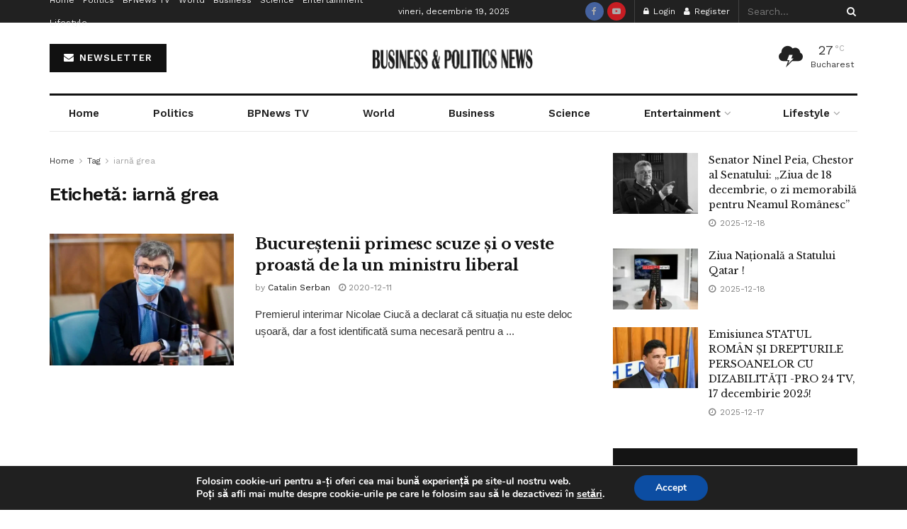

--- FILE ---
content_type: text/html; charset=UTF-8
request_url: https://bpnews.ro/tag/iarna-grea/
body_size: 59609
content:
<!doctype html>
<!--[if lt IE 7]> <html class="no-js lt-ie9 lt-ie8 lt-ie7" lang="ro-RO"> <![endif]-->
<!--[if IE 7]>    <html class="no-js lt-ie9 lt-ie8" lang="ro-RO"> <![endif]-->
<!--[if IE 8]>    <html class="no-js lt-ie9" lang="ro-RO"> <![endif]-->
<!--[if IE 9]>    <html class="no-js lt-ie10" lang="ro-RO"> <![endif]-->
<!--[if gt IE 8]><!--> <html class="no-js" lang="ro-RO"> <!--<![endif]-->
<head>
    <meta http-equiv="Content-Type" content="text/html; charset=UTF-8" />
    <meta name='viewport' content='width=device-width, initial-scale=1, user-scalable=yes' />
    <link rel="profile" href="http://gmpg.org/xfn/11" />
    <link rel="pingback" href="https://bpnews.ro/xmlrpc.php" />
    <title>Etichetă: iarnă grea | Stiri Business &amp; Politics News</title>
<meta property="og:type" content="website">
<meta property="og:title" content="Bucureștenii primesc scuze și o veste proastă de la un ministru liberal">
<meta property="og:site_name" content="Stiri Business &amp;amp; Politics News">
<meta property="og:description" content="Premierul interimar Nicolae Ciucă a declarat că situația nu este deloc ușoară, dar a fost identificată suma necesară pentru a">
<meta property="og:url" content="https://bpnews.ro/tag/iarna-grea">
<meta property="og:locale" content="ro_RO">
<meta property="og:image" content="https://i0.wp.com/bpnews.ro/wp-content/uploads/2020/07/virgil_popescu_economie-e1594796556388.jpg?fit=635%2C423&amp;ssl=1">
<meta property="og:image:height" content="423">
<meta property="og:image:width" content="635">
<meta name="twitter:card" content="summary">
<meta name="twitter:url" content="https://bpnews.ro/tag/iarna-grea">
<meta name="twitter:title" content="Bucureștenii primesc scuze și o veste proastă de la un ministru liberal">
<meta name="twitter:description" content="Premierul interimar Nicolae Ciucă a declarat că situația nu este deloc ușoară, dar a fost identificată suma necesară pentru a">
<meta name="twitter:image" content="https://i0.wp.com/bpnews.ro/wp-content/uploads/2020/07/virgil_popescu_economie-e1594796556388.jpg?fit=635%2C423&amp;ssl=1">
<meta name="twitter:image:width" content="635">
<meta name="twitter:image:height" content="423">
			<script type="text/javascript">
			  var jnews_ajax_url = '/?ajax-request=jnews'
			</script>
			<script type="text/javascript">;window.jnews=window.jnews||{},window.jnews.library=window.jnews.library||{},window.jnews.library=function(){"use strict";var e=this;e.win=window,e.doc=document,e.noop=function(){},e.globalBody=e.doc.getElementsByTagName("body")[0],e.globalBody=e.globalBody?e.globalBody:e.doc,e.win.jnewsDataStorage=e.win.jnewsDataStorage||{_storage:new WeakMap,put:function(e,t,n){this._storage.has(e)||this._storage.set(e,new Map),this._storage.get(e).set(t,n)},get:function(e,t){return this._storage.get(e).get(t)},has:function(e,t){return this._storage.has(e)&&this._storage.get(e).has(t)},remove:function(e,t){var n=this._storage.get(e).delete(t);return 0===!this._storage.get(e).size&&this._storage.delete(e),n}},e.windowWidth=function(){return e.win.innerWidth||e.docEl.clientWidth||e.globalBody.clientWidth},e.windowHeight=function(){return e.win.innerHeight||e.docEl.clientHeight||e.globalBody.clientHeight},e.requestAnimationFrame=e.win.requestAnimationFrame||e.win.webkitRequestAnimationFrame||e.win.mozRequestAnimationFrame||e.win.msRequestAnimationFrame||window.oRequestAnimationFrame||function(e){return setTimeout(e,1e3/60)},e.cancelAnimationFrame=e.win.cancelAnimationFrame||e.win.webkitCancelAnimationFrame||e.win.webkitCancelRequestAnimationFrame||e.win.mozCancelAnimationFrame||e.win.msCancelRequestAnimationFrame||e.win.oCancelRequestAnimationFrame||function(e){clearTimeout(e)},e.classListSupport="classList"in document.createElement("_"),e.hasClass=e.classListSupport?function(e,t){return e.classList.contains(t)}:function(e,t){return e.className.indexOf(t)>=0},e.addClass=e.classListSupport?function(t,n){e.hasClass(t,n)||t.classList.add(n)}:function(t,n){e.hasClass(t,n)||(t.className+=" "+n)},e.removeClass=e.classListSupport?function(t,n){e.hasClass(t,n)&&t.classList.remove(n)}:function(t,n){e.hasClass(t,n)&&(t.className=t.className.replace(n,""))},e.objKeys=function(e){var t=[];for(var n in e)Object.prototype.hasOwnProperty.call(e,n)&&t.push(n);return t},e.isObjectSame=function(e,t){var n=!0;return JSON.stringify(e)!==JSON.stringify(t)&&(n=!1),n},e.extend=function(){for(var e,t,n,o=arguments[0]||{},i=1,a=arguments.length;i<a;i++)if(null!==(e=arguments[i]))for(t in e)o!==(n=e[t])&&void 0!==n&&(o[t]=n);return o},e.dataStorage=e.win.jnewsDataStorage,e.isVisible=function(e){return 0!==e.offsetWidth&&0!==e.offsetHeight||e.getBoundingClientRect().length},e.getHeight=function(e){return e.offsetHeight||e.clientHeight||e.getBoundingClientRect().height},e.getWidth=function(e){return e.offsetWidth||e.clientWidth||e.getBoundingClientRect().width},e.supportsPassive=!1;try{var t=Object.defineProperty({},"passive",{get:function(){e.supportsPassive=!0}});"createEvent"in e.doc?e.win.addEventListener("test",null,t):"fireEvent"in e.doc&&e.win.attachEvent("test",null)}catch(e){}e.passiveOption=!!e.supportsPassive&&{passive:!0},e.setStorage=function(e,t){e="jnews-"+e;var n={expired:Math.floor(((new Date).getTime()+432e5)/1e3)};t=Object.assign(n,t);localStorage.setItem(e,JSON.stringify(t))},e.getStorage=function(e){e="jnews-"+e;var t=localStorage.getItem(e);return null!==t&&0<t.length?JSON.parse(localStorage.getItem(e)):{}},e.expiredStorage=function(){var t,n="jnews-";for(var o in localStorage)o.indexOf(n)>-1&&"undefined"!==(t=e.getStorage(o.replace(n,""))).expired&&t.expired<Math.floor((new Date).getTime()/1e3)&&localStorage.removeItem(o)},e.addEvents=function(t,n,o){for(var i in n){var a=["touchstart","touchmove"].indexOf(i)>=0&&!o&&e.passiveOption;"createEvent"in e.doc?t.addEventListener(i,n[i],a):"fireEvent"in e.doc&&t.attachEvent("on"+i,n[i])}},e.removeEvents=function(t,n){for(var o in n)"createEvent"in e.doc?t.removeEventListener(o,n[o]):"fireEvent"in e.doc&&t.detachEvent("on"+o,n[o])},e.triggerEvents=function(t,n,o){var i;o=o||{detail:null};return"createEvent"in e.doc?(!(i=e.doc.createEvent("CustomEvent")||new CustomEvent(n)).initCustomEvent||i.initCustomEvent(n,!0,!1,o),void t.dispatchEvent(i)):"fireEvent"in e.doc?((i=e.doc.createEventObject()).eventType=n,void t.fireEvent("on"+i.eventType,i)):void 0},e.getParents=function(t,n){void 0===n&&(n=e.doc);for(var o=[],i=t.parentNode,a=!1;!a;)if(i){var r=i;r.querySelectorAll(n).length?a=!0:(o.push(r),i=r.parentNode)}else o=[],a=!0;return o},e.forEach=function(e,t,n){for(var o=0,i=e.length;o<i;o++)t.call(n,e[o],o)},e.getText=function(e){return e.innerText||e.textContent},e.setText=function(e,t){var n="object"==typeof t?t.innerText||t.textContent:t;e.innerText&&(e.innerText=n),e.textContent&&(e.textContent=n)},e.httpBuildQuery=function(t){return e.objKeys(t).reduce(function t(n){var o=arguments.length>1&&void 0!==arguments[1]?arguments[1]:null;return function(i,a){var r=n[a];a=encodeURIComponent(a);var s=o?"".concat(o,"[").concat(a,"]"):a;return null==r||"function"==typeof r?(i.push("".concat(s,"=")),i):["number","boolean","string"].includes(typeof r)?(i.push("".concat(s,"=").concat(encodeURIComponent(r))),i):(i.push(e.objKeys(r).reduce(t(r,s),[]).join("&")),i)}}(t),[]).join("&")},e.get=function(t,n,o,i){return o="function"==typeof o?o:e.noop,e.ajax("GET",t,n,o,i)},e.post=function(t,n,o,i){return o="function"==typeof o?o:e.noop,e.ajax("POST",t,n,o,i)},e.ajax=function(t,n,o,i,a){var r=new XMLHttpRequest,s=n,c=e.httpBuildQuery(o);if(t=-1!=["GET","POST"].indexOf(t)?t:"GET",r.open(t,s+("GET"==t?"?"+c:""),!0),"POST"==t&&r.setRequestHeader("Content-type","application/x-www-form-urlencoded"),r.setRequestHeader("X-Requested-With","XMLHttpRequest"),r.onreadystatechange=function(){4===r.readyState&&200<=r.status&&300>r.status&&"function"==typeof i&&i.call(void 0,r.response)},void 0!==a&&!a){return{xhr:r,send:function(){r.send("POST"==t?c:null)}}}return r.send("POST"==t?c:null),{xhr:r}},e.scrollTo=function(t,n,o){function i(e,t,n){this.start=this.position(),this.change=e-this.start,this.currentTime=0,this.increment=20,this.duration=void 0===n?500:n,this.callback=t,this.finish=!1,this.animateScroll()}return Math.easeInOutQuad=function(e,t,n,o){return(e/=o/2)<1?n/2*e*e+t:-n/2*(--e*(e-2)-1)+t},i.prototype.stop=function(){this.finish=!0},i.prototype.move=function(t){e.doc.documentElement.scrollTop=t,e.globalBody.parentNode.scrollTop=t,e.globalBody.scrollTop=t},i.prototype.position=function(){return e.doc.documentElement.scrollTop||e.globalBody.parentNode.scrollTop||e.globalBody.scrollTop},i.prototype.animateScroll=function(){this.currentTime+=this.increment;var t=Math.easeInOutQuad(this.currentTime,this.start,this.change,this.duration);this.move(t),this.currentTime<this.duration&&!this.finish?e.requestAnimationFrame.call(e.win,this.animateScroll.bind(this)):this.callback&&"function"==typeof this.callback&&this.callback()},new i(t,n,o)},e.unwrap=function(t){var n,o=t;e.forEach(t,(function(e,t){n?n+=e:n=e})),o.replaceWith(n)},e.performance={start:function(e){performance.mark(e+"Start")},stop:function(e){performance.mark(e+"End"),performance.measure(e,e+"Start",e+"End")}},e.fps=function(){var t=0,n=0,o=0;!function(){var i=t=0,a=0,r=0,s=document.getElementById("fpsTable"),c=function(t){void 0===document.getElementsByTagName("body")[0]?e.requestAnimationFrame.call(e.win,(function(){c(t)})):document.getElementsByTagName("body")[0].appendChild(t)};null===s&&((s=document.createElement("div")).style.position="fixed",s.style.top="120px",s.style.left="10px",s.style.width="100px",s.style.height="20px",s.style.border="1px solid black",s.style.fontSize="11px",s.style.zIndex="100000",s.style.backgroundColor="white",s.id="fpsTable",c(s));var l=function(){o++,n=Date.now(),(a=(o/(r=(n-t)/1e3)).toPrecision(2))!=i&&(i=a,s.innerHTML=i+"fps"),1<r&&(t=n,o=0),e.requestAnimationFrame.call(e.win,l)};l()}()},e.instr=function(e,t){for(var n=0;n<t.length;n++)if(-1!==e.toLowerCase().indexOf(t[n].toLowerCase()))return!0},e.winLoad=function(t,n){function o(o){if("complete"===e.doc.readyState||"interactive"===e.doc.readyState)return!o||n?setTimeout(t,n||1):t(o),1}o()||e.addEvents(e.win,{load:o})},e.docReady=function(t,n){function o(o){if("complete"===e.doc.readyState||"interactive"===e.doc.readyState)return!o||n?setTimeout(t,n||1):t(o),1}o()||e.addEvents(e.doc,{DOMContentLoaded:o})},e.fireOnce=function(){e.docReady((function(){e.assets=e.assets||[],e.assets.length&&(e.boot(),e.load_assets())}),50)},e.boot=function(){e.length&&e.doc.querySelectorAll("style[media]").forEach((function(e){"not all"==e.getAttribute("media")&&e.removeAttribute("media")}))},e.create_js=function(t,n){var o=e.doc.createElement("script");switch(o.setAttribute("src",t),n){case"defer":o.setAttribute("defer",!0);break;case"async":o.setAttribute("async",!0);break;case"deferasync":o.setAttribute("defer",!0),o.setAttribute("async",!0)}e.globalBody.appendChild(o)},e.load_assets=function(){"object"==typeof e.assets&&e.forEach(e.assets.slice(0),(function(t,n){var o="";t.defer&&(o+="defer"),t.async&&(o+="async"),e.create_js(t.url,o);var i=e.assets.indexOf(t);i>-1&&e.assets.splice(i,1)})),e.assets=jnewsoption.au_scripts=window.jnewsads=[]},e.setCookie=function(e,t,n){var o="";if(n){var i=new Date;i.setTime(i.getTime()+24*n*60*60*1e3),o="; expires="+i.toUTCString()}document.cookie=e+"="+(t||"")+o+"; path=/"},e.getCookie=function(e){for(var t=e+"=",n=document.cookie.split(";"),o=0;o<n.length;o++){for(var i=n[o];" "==i.charAt(0);)i=i.substring(1,i.length);if(0==i.indexOf(t))return i.substring(t.length,i.length)}return null},e.eraseCookie=function(e){document.cookie=e+"=; Path=/; Expires=Thu, 01 Jan 1970 00:00:01 GMT;"},e.docReady((function(){e.globalBody=e.globalBody==e.doc?e.doc.getElementsByTagName("body")[0]:e.globalBody,e.globalBody=e.globalBody?e.globalBody:e.doc})),e.winLoad((function(){e.winLoad((function(){var t=!1;if(void 0!==window.jnewsadmin)if(void 0!==window.file_version_checker){var n=e.objKeys(window.file_version_checker);n.length?n.forEach((function(e){t||"10.0.4"===window.file_version_checker[e]||(t=!0)})):t=!0}else t=!0;t&&(window.jnewsHelper.getMessage(),window.jnewsHelper.getNotice())}),2500)}))},window.jnews.library=new window.jnews.library;</script>
<!-- The SEO Framework by Sybre Waaijer -->
<link rel="canonical" href="https://bpnews.ro/tag/iarna-grea/" />
<meta property="og:type" content="website" />
<meta property="og:locale" content="ro_RO" />
<meta property="og:site_name" content="Stiri Business &amp; Politics News" />
<meta property="og:title" content="Etichetă: iarnă grea | Stiri Business &amp; Politics News" />
<meta property="og:url" content="https://bpnews.ro/tag/iarna-grea/" />
<meta property="og:image" content="https://i0.wp.com/bpnews.ro/wp-content/uploads/2020/05/cropped-BP-News-TV-e1590056708743-1.png?fit=512%2C512&amp;ssl=1" />
<meta property="og:image:width" content="512" />
<meta property="og:image:height" content="512" />
<meta name="twitter:card" content="summary_large_image" />
<meta name="twitter:title" content="Etichetă: iarnă grea | Stiri Business &amp; Politics News" />
<meta name="twitter:image" content="https://i0.wp.com/bpnews.ro/wp-content/uploads/2020/05/cropped-BP-News-TV-e1590056708743-1.png?fit=512%2C512&amp;ssl=1" />
<meta name="google-site-verification" content="iiQl_MAYAv6EY3nq4rwoth2Ad0TuSmOHqDs2kP4hdPs" />
<script type="application/ld+json">{"@context":"https://schema.org","@graph":[{"@type":"WebSite","@id":"https://bpnews.ro/#/schema/WebSite","url":"https://bpnews.ro/","name":"Stiri Business & Politics News","description":"Stiri Afaceri si Politica Romania | stiripesurse","inLanguage":"ro-RO","potentialAction":{"@type":"SearchAction","target":{"@type":"EntryPoint","urlTemplate":"https://bpnews.ro/search/{search_term_string}/"},"query-input":"required name=search_term_string"},"publisher":{"@type":"Organization","@id":"https://bpnews.ro/#/schema/Organization","name":"Stiri Business & Politics News","url":"https://bpnews.ro/","logo":{"@type":"ImageObject","url":"https://i0.wp.com/bpnews.ro/wp-content/uploads/2020/05/cropped-BP-News-TV-e1590056708743-1.png?fit=512%2C512&ssl=1","contentUrl":"https://i0.wp.com/bpnews.ro/wp-content/uploads/2020/05/cropped-BP-News-TV-e1590056708743-1.png?fit=512%2C512&ssl=1","width":512,"height":512}}},{"@type":"CollectionPage","@id":"https://bpnews.ro/tag/iarna-grea/","url":"https://bpnews.ro/tag/iarna-grea/","name":"Etichetă: iarnă grea | Stiri Business & Politics News","inLanguage":"ro-RO","isPartOf":{"@id":"https://bpnews.ro/#/schema/WebSite"},"breadcrumb":{"@type":"BreadcrumbList","@id":"https://bpnews.ro/#/schema/BreadcrumbList","itemListElement":[{"@type":"ListItem","position":1,"item":"https://bpnews.ro/","name":"Stiri Business & Politics News"},{"@type":"ListItem","position":2,"name":"Etichetă: iarnă grea"}]}}]}</script>
<!-- / The SEO Framework by Sybre Waaijer | 3.06ms meta | 0.69ms boot -->

<link rel='dns-prefetch' href='//stats.wp.com' />
<link rel='dns-prefetch' href='//fonts.googleapis.com' />
<link rel='dns-prefetch' href='//www.googletagmanager.com' />
<link rel='dns-prefetch' href='//pagead2.googlesyndication.com' />
<link rel='preconnect' href='//i0.wp.com' />
<link rel='preconnect' href='https://fonts.gstatic.com' />
<link rel="alternate" type="application/rss+xml" title="Stiri Business &amp; Politics News &raquo; Flux" href="https://bpnews.ro/feed/" />
<link rel="alternate" type="application/rss+xml" title="Stiri Business &amp; Politics News &raquo; Flux comentarii" href="https://bpnews.ro/comments/feed/" />
<link rel="alternate" type="application/rss+xml" title="Stiri Business &amp; Politics News &raquo; Flux etichetă iarnă grea" href="https://bpnews.ro/tag/iarna-grea/feed/" />
<link rel="alternate" type="application/rss+xml" title="Stiri Business &amp; Politics News &raquo; Stories Feed" href="https://bpnews.ro/web-stories/feed/">		<!-- This site uses the Google Analytics by MonsterInsights plugin v9.11.0 - Using Analytics tracking - https://www.monsterinsights.com/ -->
							<script src="//www.googletagmanager.com/gtag/js?id=G-TCLBZ3MXF9"  data-cfasync="false" data-wpfc-render="false" type="text/javascript" async></script>
			<script data-cfasync="false" data-wpfc-render="false" type="text/javascript">
				var mi_version = '9.11.0';
				var mi_track_user = true;
				var mi_no_track_reason = '';
								var MonsterInsightsDefaultLocations = {"page_location":"https:\/\/bpnews.ro\/tag\/iarna-grea\/"};
								if ( typeof MonsterInsightsPrivacyGuardFilter === 'function' ) {
					var MonsterInsightsLocations = (typeof MonsterInsightsExcludeQuery === 'object') ? MonsterInsightsPrivacyGuardFilter( MonsterInsightsExcludeQuery ) : MonsterInsightsPrivacyGuardFilter( MonsterInsightsDefaultLocations );
				} else {
					var MonsterInsightsLocations = (typeof MonsterInsightsExcludeQuery === 'object') ? MonsterInsightsExcludeQuery : MonsterInsightsDefaultLocations;
				}

								var disableStrs = [
										'ga-disable-G-TCLBZ3MXF9',
									];

				/* Function to detect opted out users */
				function __gtagTrackerIsOptedOut() {
					for (var index = 0; index < disableStrs.length; index++) {
						if (document.cookie.indexOf(disableStrs[index] + '=true') > -1) {
							return true;
						}
					}

					return false;
				}

				/* Disable tracking if the opt-out cookie exists. */
				if (__gtagTrackerIsOptedOut()) {
					for (var index = 0; index < disableStrs.length; index++) {
						window[disableStrs[index]] = true;
					}
				}

				/* Opt-out function */
				function __gtagTrackerOptout() {
					for (var index = 0; index < disableStrs.length; index++) {
						document.cookie = disableStrs[index] + '=true; expires=Thu, 31 Dec 2099 23:59:59 UTC; path=/';
						window[disableStrs[index]] = true;
					}
				}

				if ('undefined' === typeof gaOptout) {
					function gaOptout() {
						__gtagTrackerOptout();
					}
				}
								window.dataLayer = window.dataLayer || [];

				window.MonsterInsightsDualTracker = {
					helpers: {},
					trackers: {},
				};
				if (mi_track_user) {
					function __gtagDataLayer() {
						dataLayer.push(arguments);
					}

					function __gtagTracker(type, name, parameters) {
						if (!parameters) {
							parameters = {};
						}

						if (parameters.send_to) {
							__gtagDataLayer.apply(null, arguments);
							return;
						}

						if (type === 'event') {
														parameters.send_to = monsterinsights_frontend.v4_id;
							var hookName = name;
							if (typeof parameters['event_category'] !== 'undefined') {
								hookName = parameters['event_category'] + ':' + name;
							}

							if (typeof MonsterInsightsDualTracker.trackers[hookName] !== 'undefined') {
								MonsterInsightsDualTracker.trackers[hookName](parameters);
							} else {
								__gtagDataLayer('event', name, parameters);
							}
							
						} else {
							__gtagDataLayer.apply(null, arguments);
						}
					}

					__gtagTracker('js', new Date());
					__gtagTracker('set', {
						'developer_id.dZGIzZG': true,
											});
					if ( MonsterInsightsLocations.page_location ) {
						__gtagTracker('set', MonsterInsightsLocations);
					}
										__gtagTracker('config', 'G-TCLBZ3MXF9', {"forceSSL":"true","link_attribution":"true"} );
										window.gtag = __gtagTracker;										(function () {
						/* https://developers.google.com/analytics/devguides/collection/analyticsjs/ */
						/* ga and __gaTracker compatibility shim. */
						var noopfn = function () {
							return null;
						};
						var newtracker = function () {
							return new Tracker();
						};
						var Tracker = function () {
							return null;
						};
						var p = Tracker.prototype;
						p.get = noopfn;
						p.set = noopfn;
						p.send = function () {
							var args = Array.prototype.slice.call(arguments);
							args.unshift('send');
							__gaTracker.apply(null, args);
						};
						var __gaTracker = function () {
							var len = arguments.length;
							if (len === 0) {
								return;
							}
							var f = arguments[len - 1];
							if (typeof f !== 'object' || f === null || typeof f.hitCallback !== 'function') {
								if ('send' === arguments[0]) {
									var hitConverted, hitObject = false, action;
									if ('event' === arguments[1]) {
										if ('undefined' !== typeof arguments[3]) {
											hitObject = {
												'eventAction': arguments[3],
												'eventCategory': arguments[2],
												'eventLabel': arguments[4],
												'value': arguments[5] ? arguments[5] : 1,
											}
										}
									}
									if ('pageview' === arguments[1]) {
										if ('undefined' !== typeof arguments[2]) {
											hitObject = {
												'eventAction': 'page_view',
												'page_path': arguments[2],
											}
										}
									}
									if (typeof arguments[2] === 'object') {
										hitObject = arguments[2];
									}
									if (typeof arguments[5] === 'object') {
										Object.assign(hitObject, arguments[5]);
									}
									if ('undefined' !== typeof arguments[1].hitType) {
										hitObject = arguments[1];
										if ('pageview' === hitObject.hitType) {
											hitObject.eventAction = 'page_view';
										}
									}
									if (hitObject) {
										action = 'timing' === arguments[1].hitType ? 'timing_complete' : hitObject.eventAction;
										hitConverted = mapArgs(hitObject);
										__gtagTracker('event', action, hitConverted);
									}
								}
								return;
							}

							function mapArgs(args) {
								var arg, hit = {};
								var gaMap = {
									'eventCategory': 'event_category',
									'eventAction': 'event_action',
									'eventLabel': 'event_label',
									'eventValue': 'event_value',
									'nonInteraction': 'non_interaction',
									'timingCategory': 'event_category',
									'timingVar': 'name',
									'timingValue': 'value',
									'timingLabel': 'event_label',
									'page': 'page_path',
									'location': 'page_location',
									'title': 'page_title',
									'referrer' : 'page_referrer',
								};
								for (arg in args) {
																		if (!(!args.hasOwnProperty(arg) || !gaMap.hasOwnProperty(arg))) {
										hit[gaMap[arg]] = args[arg];
									} else {
										hit[arg] = args[arg];
									}
								}
								return hit;
							}

							try {
								f.hitCallback();
							} catch (ex) {
							}
						};
						__gaTracker.create = newtracker;
						__gaTracker.getByName = newtracker;
						__gaTracker.getAll = function () {
							return [];
						};
						__gaTracker.remove = noopfn;
						__gaTracker.loaded = true;
						window['__gaTracker'] = __gaTracker;
					})();
									} else {
										console.log("");
					(function () {
						function __gtagTracker() {
							return null;
						}

						window['__gtagTracker'] = __gtagTracker;
						window['gtag'] = __gtagTracker;
					})();
									}
			</script>
							<!-- / Google Analytics by MonsterInsights -->
		<style id='wp-img-auto-sizes-contain-inline-css' type='text/css'>
img:is([sizes=auto i],[sizes^="auto," i]){contain-intrinsic-size:3000px 1500px}
/*# sourceURL=wp-img-auto-sizes-contain-inline-css */
</style>

<style id='wp-emoji-styles-inline-css' type='text/css'>

	img.wp-smiley, img.emoji {
		display: inline !important;
		border: none !important;
		box-shadow: none !important;
		height: 1em !important;
		width: 1em !important;
		margin: 0 0.07em !important;
		vertical-align: -0.1em !important;
		background: none !important;
		padding: 0 !important;
	}
/*# sourceURL=wp-emoji-styles-inline-css */
</style>
<link rel='stylesheet' id='wp-block-library-css' href='https://bpnews.ro/wp-includes/css/dist/block-library/style.min.css?ver=6.9' type='text/css' media='all' />
<style id='classic-theme-styles-inline-css' type='text/css'>
/*! This file is auto-generated */
.wp-block-button__link{color:#fff;background-color:#32373c;border-radius:9999px;box-shadow:none;text-decoration:none;padding:calc(.667em + 2px) calc(1.333em + 2px);font-size:1.125em}.wp-block-file__button{background:#32373c;color:#fff;text-decoration:none}
/*# sourceURL=/wp-includes/css/classic-themes.min.css */
</style>
<style id='bp-login-form-style-inline-css' type='text/css'>
.widget_bp_core_login_widget .bp-login-widget-user-avatar{float:left}.widget_bp_core_login_widget .bp-login-widget-user-links{margin-left:70px}#bp-login-widget-form label{display:block;font-weight:600;margin:15px 0 5px;width:auto}#bp-login-widget-form input[type=password],#bp-login-widget-form input[type=text]{background-color:#fafafa;border:1px solid #d6d6d6;border-radius:0;font:inherit;font-size:100%;padding:.5em;width:100%}#bp-login-widget-form .bp-login-widget-register-link,#bp-login-widget-form .login-submit{display:inline;width:-moz-fit-content;width:fit-content}#bp-login-widget-form .bp-login-widget-register-link{margin-left:1em}#bp-login-widget-form .bp-login-widget-register-link a{filter:invert(1)}#bp-login-widget-form .bp-login-widget-pwd-link{font-size:80%}

/*# sourceURL=https://bpnews.ro/wp-content/plugins/buddypress/bp-core/blocks/login-form/index.css */
</style>
<style id='bp-member-style-inline-css' type='text/css'>
[data-type="bp/member"] input.components-placeholder__input{border:1px solid #757575;border-radius:2px;flex:1 1 auto;padding:6px 8px}.bp-block-member{position:relative}.bp-block-member .member-content{display:flex}.bp-block-member .user-nicename{display:block}.bp-block-member .user-nicename a{border:none;color:currentColor;text-decoration:none}.bp-block-member .bp-profile-button{width:100%}.bp-block-member .bp-profile-button a.button{bottom:10px;display:inline-block;margin:18px 0 0;position:absolute;right:0}.bp-block-member.has-cover .item-header-avatar,.bp-block-member.has-cover .member-content,.bp-block-member.has-cover .member-description{z-index:2}.bp-block-member.has-cover .member-content,.bp-block-member.has-cover .member-description{padding-top:75px}.bp-block-member.has-cover .bp-member-cover-image{background-color:#c5c5c5;background-position:top;background-repeat:no-repeat;background-size:cover;border:0;display:block;height:150px;left:0;margin:0;padding:0;position:absolute;top:0;width:100%;z-index:1}.bp-block-member img.avatar{height:auto;width:auto}.bp-block-member.avatar-none .item-header-avatar{display:none}.bp-block-member.avatar-none.has-cover{min-height:200px}.bp-block-member.avatar-full{min-height:150px}.bp-block-member.avatar-full .item-header-avatar{width:180px}.bp-block-member.avatar-thumb .member-content{align-items:center;min-height:50px}.bp-block-member.avatar-thumb .item-header-avatar{width:70px}.bp-block-member.avatar-full.has-cover{min-height:300px}.bp-block-member.avatar-full.has-cover .item-header-avatar{width:200px}.bp-block-member.avatar-full.has-cover img.avatar{background:#fffc;border:2px solid #fff;margin-left:20px}.bp-block-member.avatar-thumb.has-cover .item-header-avatar{padding-top:75px}.entry .entry-content .bp-block-member .user-nicename a{border:none;color:currentColor;text-decoration:none}

/*# sourceURL=https://bpnews.ro/wp-content/plugins/buddypress/bp-members/blocks/member/index.css */
</style>
<style id='bp-members-style-inline-css' type='text/css'>
[data-type="bp/members"] .components-placeholder.is-appender{min-height:0}[data-type="bp/members"] .components-placeholder.is-appender .components-placeholder__label:empty{display:none}[data-type="bp/members"] .components-placeholder input.components-placeholder__input{border:1px solid #757575;border-radius:2px;flex:1 1 auto;padding:6px 8px}[data-type="bp/members"].avatar-none .member-description{width:calc(100% - 44px)}[data-type="bp/members"].avatar-full .member-description{width:calc(100% - 224px)}[data-type="bp/members"].avatar-thumb .member-description{width:calc(100% - 114px)}[data-type="bp/members"] .member-content{position:relative}[data-type="bp/members"] .member-content .is-right{position:absolute;right:2px;top:2px}[data-type="bp/members"] .columns-2 .member-content .member-description,[data-type="bp/members"] .columns-3 .member-content .member-description,[data-type="bp/members"] .columns-4 .member-content .member-description{padding-left:44px;width:calc(100% - 44px)}[data-type="bp/members"] .columns-3 .is-right{right:-10px}[data-type="bp/members"] .columns-4 .is-right{right:-50px}.bp-block-members.is-grid{display:flex;flex-wrap:wrap;padding:0}.bp-block-members.is-grid .member-content{margin:0 1.25em 1.25em 0;width:100%}@media(min-width:600px){.bp-block-members.columns-2 .member-content{width:calc(50% - .625em)}.bp-block-members.columns-2 .member-content:nth-child(2n){margin-right:0}.bp-block-members.columns-3 .member-content{width:calc(33.33333% - .83333em)}.bp-block-members.columns-3 .member-content:nth-child(3n){margin-right:0}.bp-block-members.columns-4 .member-content{width:calc(25% - .9375em)}.bp-block-members.columns-4 .member-content:nth-child(4n){margin-right:0}}.bp-block-members .member-content{display:flex;flex-direction:column;padding-bottom:1em;text-align:center}.bp-block-members .member-content .item-header-avatar,.bp-block-members .member-content .member-description{width:100%}.bp-block-members .member-content .item-header-avatar{margin:0 auto}.bp-block-members .member-content .item-header-avatar img.avatar{display:inline-block}@media(min-width:600px){.bp-block-members .member-content{flex-direction:row;text-align:left}.bp-block-members .member-content .item-header-avatar,.bp-block-members .member-content .member-description{width:auto}.bp-block-members .member-content .item-header-avatar{margin:0}}.bp-block-members .member-content .user-nicename{display:block}.bp-block-members .member-content .user-nicename a{border:none;color:currentColor;text-decoration:none}.bp-block-members .member-content time{color:#767676;display:block;font-size:80%}.bp-block-members.avatar-none .item-header-avatar{display:none}.bp-block-members.avatar-full{min-height:190px}.bp-block-members.avatar-full .item-header-avatar{width:180px}.bp-block-members.avatar-thumb .member-content{min-height:80px}.bp-block-members.avatar-thumb .item-header-avatar{width:70px}.bp-block-members.columns-2 .member-content,.bp-block-members.columns-3 .member-content,.bp-block-members.columns-4 .member-content{display:block;text-align:center}.bp-block-members.columns-2 .member-content .item-header-avatar,.bp-block-members.columns-3 .member-content .item-header-avatar,.bp-block-members.columns-4 .member-content .item-header-avatar{margin:0 auto}.bp-block-members img.avatar{height:auto;max-width:-moz-fit-content;max-width:fit-content;width:auto}.bp-block-members .member-content.has-activity{align-items:center}.bp-block-members .member-content.has-activity .item-header-avatar{padding-right:1em}.bp-block-members .member-content.has-activity .wp-block-quote{margin-bottom:0;text-align:left}.bp-block-members .member-content.has-activity .wp-block-quote cite a,.entry .entry-content .bp-block-members .user-nicename a{border:none;color:currentColor;text-decoration:none}

/*# sourceURL=https://bpnews.ro/wp-content/plugins/buddypress/bp-members/blocks/members/index.css */
</style>
<style id='bp-dynamic-members-style-inline-css' type='text/css'>
.bp-dynamic-block-container .item-options{font-size:.5em;margin:0 0 1em;padding:1em 0}.bp-dynamic-block-container .item-options a.selected{font-weight:600}.bp-dynamic-block-container ul.item-list{list-style:none;margin:1em 0;padding-left:0}.bp-dynamic-block-container ul.item-list li{margin-bottom:1em}.bp-dynamic-block-container ul.item-list li:after,.bp-dynamic-block-container ul.item-list li:before{content:" ";display:table}.bp-dynamic-block-container ul.item-list li:after{clear:both}.bp-dynamic-block-container ul.item-list li .item-avatar{float:left;width:60px}.bp-dynamic-block-container ul.item-list li .item{margin-left:70px}

/*# sourceURL=https://bpnews.ro/wp-content/plugins/buddypress/bp-members/blocks/dynamic-members/index.css */
</style>
<style id='bp-online-members-style-inline-css' type='text/css'>
.widget_bp_core_whos_online_widget .avatar-block,[data-type="bp/online-members"] .avatar-block{display:flex;flex-flow:row wrap}.widget_bp_core_whos_online_widget .avatar-block img,[data-type="bp/online-members"] .avatar-block img{margin:.5em}

/*# sourceURL=https://bpnews.ro/wp-content/plugins/buddypress/bp-members/blocks/online-members/index.css */
</style>
<style id='bp-active-members-style-inline-css' type='text/css'>
.widget_bp_core_recently_active_widget .avatar-block,[data-type="bp/active-members"] .avatar-block{display:flex;flex-flow:row wrap}.widget_bp_core_recently_active_widget .avatar-block img,[data-type="bp/active-members"] .avatar-block img{margin:.5em}

/*# sourceURL=https://bpnews.ro/wp-content/plugins/buddypress/bp-members/blocks/active-members/index.css */
</style>
<style id='bp-latest-activities-style-inline-css' type='text/css'>
.bp-latest-activities .components-flex.components-select-control select[multiple]{height:auto;padding:0 8px}.bp-latest-activities .components-flex.components-select-control select[multiple]+.components-input-control__suffix svg{display:none}.bp-latest-activities-block a,.entry .entry-content .bp-latest-activities-block a{border:none;text-decoration:none}.bp-latest-activities-block .activity-list.item-list blockquote{border:none;padding:0}.bp-latest-activities-block .activity-list.item-list blockquote .activity-item:not(.mini){box-shadow:1px 0 4px #00000026;padding:0 1em;position:relative}.bp-latest-activities-block .activity-list.item-list blockquote .activity-item:not(.mini):after,.bp-latest-activities-block .activity-list.item-list blockquote .activity-item:not(.mini):before{border-color:#0000;border-style:solid;content:"";display:block;height:0;left:15px;position:absolute;width:0}.bp-latest-activities-block .activity-list.item-list blockquote .activity-item:not(.mini):before{border-top-color:#00000026;border-width:9px;bottom:-18px;left:14px}.bp-latest-activities-block .activity-list.item-list blockquote .activity-item:not(.mini):after{border-top-color:#fff;border-width:8px;bottom:-16px}.bp-latest-activities-block .activity-list.item-list blockquote .activity-item.mini .avatar{display:inline-block;height:20px;margin-right:2px;vertical-align:middle;width:20px}.bp-latest-activities-block .activity-list.item-list footer{align-items:center;display:flex}.bp-latest-activities-block .activity-list.item-list footer img.avatar{border:none;display:inline-block;margin-right:.5em}.bp-latest-activities-block .activity-list.item-list footer .activity-time-since{font-size:90%}.bp-latest-activities-block .widget-error{border-left:4px solid #0b80a4;box-shadow:1px 0 4px #00000026}.bp-latest-activities-block .widget-error p{padding:0 1em}

/*# sourceURL=https://bpnews.ro/wp-content/plugins/buddypress/bp-activity/blocks/latest-activities/index.css */
</style>
<style id='bp-friends-style-inline-css' type='text/css'>
.bp-dynamic-block-container .item-options{font-size:.5em;margin:0 0 1em;padding:1em 0}.bp-dynamic-block-container .item-options a.selected{font-weight:600}.bp-dynamic-block-container ul.item-list{list-style:none;margin:1em 0;padding-left:0}.bp-dynamic-block-container ul.item-list li{margin-bottom:1em}.bp-dynamic-block-container ul.item-list li:after,.bp-dynamic-block-container ul.item-list li:before{content:" ";display:table}.bp-dynamic-block-container ul.item-list li:after{clear:both}.bp-dynamic-block-container ul.item-list li .item-avatar{float:left;width:60px}.bp-dynamic-block-container ul.item-list li .item{margin-left:70px}

/*# sourceURL=https://bpnews.ro/wp-content/plugins/buddypress/bp-friends/blocks/dynamic-friends/index.css */
</style>
<link rel='stylesheet' id='jnews-faq-css' href='https://bpnews.ro/wp-content/plugins/jnews-essential/assets/css/faq.css?ver=12.0.0' type='text/css' media='all' />
<link rel='stylesheet' id='mediaelement-css' href='https://bpnews.ro/wp-includes/js/mediaelement/mediaelementplayer-legacy.min.css?ver=4.2.17' type='text/css' media='all' />
<link rel='stylesheet' id='wp-mediaelement-css' href='https://bpnews.ro/wp-includes/js/mediaelement/wp-mediaelement.min.css?ver=6.9' type='text/css' media='all' />
<style id='jetpack-sharing-buttons-style-inline-css' type='text/css'>
.jetpack-sharing-buttons__services-list{display:flex;flex-direction:row;flex-wrap:wrap;gap:0;list-style-type:none;margin:5px;padding:0}.jetpack-sharing-buttons__services-list.has-small-icon-size{font-size:12px}.jetpack-sharing-buttons__services-list.has-normal-icon-size{font-size:16px}.jetpack-sharing-buttons__services-list.has-large-icon-size{font-size:24px}.jetpack-sharing-buttons__services-list.has-huge-icon-size{font-size:36px}@media print{.jetpack-sharing-buttons__services-list{display:none!important}}.editor-styles-wrapper .wp-block-jetpack-sharing-buttons{gap:0;padding-inline-start:0}ul.jetpack-sharing-buttons__services-list.has-background{padding:1.25em 2.375em}
/*# sourceURL=https://bpnews.ro/wp-content/plugins/jetpack/_inc/blocks/sharing-buttons/view.css */
</style>
<style id='global-styles-inline-css' type='text/css'>
:root{--wp--preset--aspect-ratio--square: 1;--wp--preset--aspect-ratio--4-3: 4/3;--wp--preset--aspect-ratio--3-4: 3/4;--wp--preset--aspect-ratio--3-2: 3/2;--wp--preset--aspect-ratio--2-3: 2/3;--wp--preset--aspect-ratio--16-9: 16/9;--wp--preset--aspect-ratio--9-16: 9/16;--wp--preset--color--black: #000000;--wp--preset--color--cyan-bluish-gray: #abb8c3;--wp--preset--color--white: #ffffff;--wp--preset--color--pale-pink: #f78da7;--wp--preset--color--vivid-red: #cf2e2e;--wp--preset--color--luminous-vivid-orange: #ff6900;--wp--preset--color--luminous-vivid-amber: #fcb900;--wp--preset--color--light-green-cyan: #7bdcb5;--wp--preset--color--vivid-green-cyan: #00d084;--wp--preset--color--pale-cyan-blue: #8ed1fc;--wp--preset--color--vivid-cyan-blue: #0693e3;--wp--preset--color--vivid-purple: #9b51e0;--wp--preset--gradient--vivid-cyan-blue-to-vivid-purple: linear-gradient(135deg,rgb(6,147,227) 0%,rgb(155,81,224) 100%);--wp--preset--gradient--light-green-cyan-to-vivid-green-cyan: linear-gradient(135deg,rgb(122,220,180) 0%,rgb(0,208,130) 100%);--wp--preset--gradient--luminous-vivid-amber-to-luminous-vivid-orange: linear-gradient(135deg,rgb(252,185,0) 0%,rgb(255,105,0) 100%);--wp--preset--gradient--luminous-vivid-orange-to-vivid-red: linear-gradient(135deg,rgb(255,105,0) 0%,rgb(207,46,46) 100%);--wp--preset--gradient--very-light-gray-to-cyan-bluish-gray: linear-gradient(135deg,rgb(238,238,238) 0%,rgb(169,184,195) 100%);--wp--preset--gradient--cool-to-warm-spectrum: linear-gradient(135deg,rgb(74,234,220) 0%,rgb(151,120,209) 20%,rgb(207,42,186) 40%,rgb(238,44,130) 60%,rgb(251,105,98) 80%,rgb(254,248,76) 100%);--wp--preset--gradient--blush-light-purple: linear-gradient(135deg,rgb(255,206,236) 0%,rgb(152,150,240) 100%);--wp--preset--gradient--blush-bordeaux: linear-gradient(135deg,rgb(254,205,165) 0%,rgb(254,45,45) 50%,rgb(107,0,62) 100%);--wp--preset--gradient--luminous-dusk: linear-gradient(135deg,rgb(255,203,112) 0%,rgb(199,81,192) 50%,rgb(65,88,208) 100%);--wp--preset--gradient--pale-ocean: linear-gradient(135deg,rgb(255,245,203) 0%,rgb(182,227,212) 50%,rgb(51,167,181) 100%);--wp--preset--gradient--electric-grass: linear-gradient(135deg,rgb(202,248,128) 0%,rgb(113,206,126) 100%);--wp--preset--gradient--midnight: linear-gradient(135deg,rgb(2,3,129) 0%,rgb(40,116,252) 100%);--wp--preset--font-size--small: 13px;--wp--preset--font-size--medium: 20px;--wp--preset--font-size--large: 36px;--wp--preset--font-size--x-large: 42px;--wp--preset--spacing--20: 0.44rem;--wp--preset--spacing--30: 0.67rem;--wp--preset--spacing--40: 1rem;--wp--preset--spacing--50: 1.5rem;--wp--preset--spacing--60: 2.25rem;--wp--preset--spacing--70: 3.38rem;--wp--preset--spacing--80: 5.06rem;--wp--preset--shadow--natural: 6px 6px 9px rgba(0, 0, 0, 0.2);--wp--preset--shadow--deep: 12px 12px 50px rgba(0, 0, 0, 0.4);--wp--preset--shadow--sharp: 6px 6px 0px rgba(0, 0, 0, 0.2);--wp--preset--shadow--outlined: 6px 6px 0px -3px rgb(255, 255, 255), 6px 6px rgb(0, 0, 0);--wp--preset--shadow--crisp: 6px 6px 0px rgb(0, 0, 0);}:where(.is-layout-flex){gap: 0.5em;}:where(.is-layout-grid){gap: 0.5em;}body .is-layout-flex{display: flex;}.is-layout-flex{flex-wrap: wrap;align-items: center;}.is-layout-flex > :is(*, div){margin: 0;}body .is-layout-grid{display: grid;}.is-layout-grid > :is(*, div){margin: 0;}:where(.wp-block-columns.is-layout-flex){gap: 2em;}:where(.wp-block-columns.is-layout-grid){gap: 2em;}:where(.wp-block-post-template.is-layout-flex){gap: 1.25em;}:where(.wp-block-post-template.is-layout-grid){gap: 1.25em;}.has-black-color{color: var(--wp--preset--color--black) !important;}.has-cyan-bluish-gray-color{color: var(--wp--preset--color--cyan-bluish-gray) !important;}.has-white-color{color: var(--wp--preset--color--white) !important;}.has-pale-pink-color{color: var(--wp--preset--color--pale-pink) !important;}.has-vivid-red-color{color: var(--wp--preset--color--vivid-red) !important;}.has-luminous-vivid-orange-color{color: var(--wp--preset--color--luminous-vivid-orange) !important;}.has-luminous-vivid-amber-color{color: var(--wp--preset--color--luminous-vivid-amber) !important;}.has-light-green-cyan-color{color: var(--wp--preset--color--light-green-cyan) !important;}.has-vivid-green-cyan-color{color: var(--wp--preset--color--vivid-green-cyan) !important;}.has-pale-cyan-blue-color{color: var(--wp--preset--color--pale-cyan-blue) !important;}.has-vivid-cyan-blue-color{color: var(--wp--preset--color--vivid-cyan-blue) !important;}.has-vivid-purple-color{color: var(--wp--preset--color--vivid-purple) !important;}.has-black-background-color{background-color: var(--wp--preset--color--black) !important;}.has-cyan-bluish-gray-background-color{background-color: var(--wp--preset--color--cyan-bluish-gray) !important;}.has-white-background-color{background-color: var(--wp--preset--color--white) !important;}.has-pale-pink-background-color{background-color: var(--wp--preset--color--pale-pink) !important;}.has-vivid-red-background-color{background-color: var(--wp--preset--color--vivid-red) !important;}.has-luminous-vivid-orange-background-color{background-color: var(--wp--preset--color--luminous-vivid-orange) !important;}.has-luminous-vivid-amber-background-color{background-color: var(--wp--preset--color--luminous-vivid-amber) !important;}.has-light-green-cyan-background-color{background-color: var(--wp--preset--color--light-green-cyan) !important;}.has-vivid-green-cyan-background-color{background-color: var(--wp--preset--color--vivid-green-cyan) !important;}.has-pale-cyan-blue-background-color{background-color: var(--wp--preset--color--pale-cyan-blue) !important;}.has-vivid-cyan-blue-background-color{background-color: var(--wp--preset--color--vivid-cyan-blue) !important;}.has-vivid-purple-background-color{background-color: var(--wp--preset--color--vivid-purple) !important;}.has-black-border-color{border-color: var(--wp--preset--color--black) !important;}.has-cyan-bluish-gray-border-color{border-color: var(--wp--preset--color--cyan-bluish-gray) !important;}.has-white-border-color{border-color: var(--wp--preset--color--white) !important;}.has-pale-pink-border-color{border-color: var(--wp--preset--color--pale-pink) !important;}.has-vivid-red-border-color{border-color: var(--wp--preset--color--vivid-red) !important;}.has-luminous-vivid-orange-border-color{border-color: var(--wp--preset--color--luminous-vivid-orange) !important;}.has-luminous-vivid-amber-border-color{border-color: var(--wp--preset--color--luminous-vivid-amber) !important;}.has-light-green-cyan-border-color{border-color: var(--wp--preset--color--light-green-cyan) !important;}.has-vivid-green-cyan-border-color{border-color: var(--wp--preset--color--vivid-green-cyan) !important;}.has-pale-cyan-blue-border-color{border-color: var(--wp--preset--color--pale-cyan-blue) !important;}.has-vivid-cyan-blue-border-color{border-color: var(--wp--preset--color--vivid-cyan-blue) !important;}.has-vivid-purple-border-color{border-color: var(--wp--preset--color--vivid-purple) !important;}.has-vivid-cyan-blue-to-vivid-purple-gradient-background{background: var(--wp--preset--gradient--vivid-cyan-blue-to-vivid-purple) !important;}.has-light-green-cyan-to-vivid-green-cyan-gradient-background{background: var(--wp--preset--gradient--light-green-cyan-to-vivid-green-cyan) !important;}.has-luminous-vivid-amber-to-luminous-vivid-orange-gradient-background{background: var(--wp--preset--gradient--luminous-vivid-amber-to-luminous-vivid-orange) !important;}.has-luminous-vivid-orange-to-vivid-red-gradient-background{background: var(--wp--preset--gradient--luminous-vivid-orange-to-vivid-red) !important;}.has-very-light-gray-to-cyan-bluish-gray-gradient-background{background: var(--wp--preset--gradient--very-light-gray-to-cyan-bluish-gray) !important;}.has-cool-to-warm-spectrum-gradient-background{background: var(--wp--preset--gradient--cool-to-warm-spectrum) !important;}.has-blush-light-purple-gradient-background{background: var(--wp--preset--gradient--blush-light-purple) !important;}.has-blush-bordeaux-gradient-background{background: var(--wp--preset--gradient--blush-bordeaux) !important;}.has-luminous-dusk-gradient-background{background: var(--wp--preset--gradient--luminous-dusk) !important;}.has-pale-ocean-gradient-background{background: var(--wp--preset--gradient--pale-ocean) !important;}.has-electric-grass-gradient-background{background: var(--wp--preset--gradient--electric-grass) !important;}.has-midnight-gradient-background{background: var(--wp--preset--gradient--midnight) !important;}.has-small-font-size{font-size: var(--wp--preset--font-size--small) !important;}.has-medium-font-size{font-size: var(--wp--preset--font-size--medium) !important;}.has-large-font-size{font-size: var(--wp--preset--font-size--large) !important;}.has-x-large-font-size{font-size: var(--wp--preset--font-size--x-large) !important;}
:where(.wp-block-post-template.is-layout-flex){gap: 1.25em;}:where(.wp-block-post-template.is-layout-grid){gap: 1.25em;}
:where(.wp-block-term-template.is-layout-flex){gap: 1.25em;}:where(.wp-block-term-template.is-layout-grid){gap: 1.25em;}
:where(.wp-block-columns.is-layout-flex){gap: 2em;}:where(.wp-block-columns.is-layout-grid){gap: 2em;}
:root :where(.wp-block-pullquote){font-size: 1.5em;line-height: 1.6;}
/*# sourceURL=global-styles-inline-css */
</style>
<link rel='stylesheet' id='contact-form-7-css' href='https://bpnews.ro/wp-content/plugins/contact-form-7/includes/css/styles.css?ver=6.1.4' type='text/css' media='all' />
<link rel='stylesheet' id='jnews-subscribe-css' href='https://bpnews.ro/wp-content/plugins/jnews-subscribe-to-download/assets/css/plugin.css?ver=12.0.0' type='text/css' media='all' />
<link rel='stylesheet' id='jnews-video-buddypress-css' href='https://bpnews.ro/wp-content/plugins/jnews-video/assets/css/buddypress/buddypress.css?ver=12.0.0' type='text/css' media='all' />
<link rel='stylesheet' id='jnews-video-css' href='https://bpnews.ro/wp-content/plugins/jnews-video/assets/css/plugin.css?ver=12.0.0' type='text/css' media='all' />
<link rel='stylesheet' id='js_composer_front-css' href='https://bpnews.ro/wp-content/plugins/js_composer/assets/css/js_composer.min.css?ver=8.6.1' type='text/css' media='all' />
<link rel='stylesheet' id='elementor-frontend-css' href='https://bpnews.ro/wp-content/plugins/elementor/assets/css/frontend.min.css?ver=3.33.6' type='text/css' media='all' />
<link rel='stylesheet' id='newsletter-css' href='https://bpnews.ro/wp-content/plugins/newsletter/style.css?ver=9.1.0' type='text/css' media='all' />
<link rel='stylesheet' id='jeg_customizer_font-css' href='//fonts.googleapis.com/css?family=Work+Sans%3Aregular%2C600%7CLibre+Baskerville%3Aregular%2Citalic%2C700&#038;display=swap&#038;ver=1.3.0' type='text/css' media='all' />
<link rel='stylesheet' id='jnews-push-notification-css' href='https://bpnews.ro/wp-content/plugins/jnews-push-notification/assets/css/plugin.css?ver=11.0.1' type='text/css' media='all' />
<link rel='stylesheet' id='font-awesome-css' href='https://bpnews.ro/wp-content/plugins/elementor/assets/lib/font-awesome/css/font-awesome.min.css?ver=4.7.0' type='text/css' media='all' />
<link rel='stylesheet' id='jnews-frontend-css' href='https://bpnews.ro/wp-content/themes/jnews/assets/dist/frontend.min.css?ver=12.0.3' type='text/css' media='all' />
<link rel='stylesheet' id='jnews-js-composer-css' href='https://bpnews.ro/wp-content/themes/jnews/assets/css/js-composer-frontend.css?ver=12.0.3' type='text/css' media='all' />
<link rel='stylesheet' id='jnews-elementor-css' href='https://bpnews.ro/wp-content/themes/jnews/assets/css/elementor-frontend.css?ver=12.0.3' type='text/css' media='all' />
<link rel='stylesheet' id='jnews-style-css' href='https://bpnews.ro/wp-content/themes/jnews/style.css?ver=12.0.3' type='text/css' media='all' />
<link rel='stylesheet' id='jnews-darkmode-css' href='https://bpnews.ro/wp-content/themes/jnews/assets/css/darkmode.css?ver=12.0.3' type='text/css' media='all' />
<link rel='stylesheet' id='jnews-scheme-css' href='https://bpnews.ro/wp-content/themes/jnews/data/import/newspaper/scheme.css?ver=12.0.3' type='text/css' media='all' />
<link rel='stylesheet' id='jnews-video-darkmode-css' href='https://bpnews.ro/wp-content/plugins/jnews-video/assets/css/darkmode.css?ver=12.0.0' type='text/css' media='all' />
<link rel='stylesheet' id='moove_gdpr_frontend-css' href='https://bpnews.ro/wp-content/plugins/gdpr-cookie-compliance/dist/styles/gdpr-main.css?ver=5.0.9' type='text/css' media='all' />
<style id='moove_gdpr_frontend-inline-css' type='text/css'>
#moove_gdpr_cookie_modal,#moove_gdpr_cookie_info_bar,.gdpr_cookie_settings_shortcode_content{font-family:&#039;Nunito&#039;,sans-serif}#moove_gdpr_save_popup_settings_button{background-color:#373737;color:#fff}#moove_gdpr_save_popup_settings_button:hover{background-color:#000}#moove_gdpr_cookie_info_bar .moove-gdpr-info-bar-container .moove-gdpr-info-bar-content a.mgbutton,#moove_gdpr_cookie_info_bar .moove-gdpr-info-bar-container .moove-gdpr-info-bar-content button.mgbutton{background-color:#0c4da2}#moove_gdpr_cookie_modal .moove-gdpr-modal-content .moove-gdpr-modal-footer-content .moove-gdpr-button-holder a.mgbutton,#moove_gdpr_cookie_modal .moove-gdpr-modal-content .moove-gdpr-modal-footer-content .moove-gdpr-button-holder button.mgbutton,.gdpr_cookie_settings_shortcode_content .gdpr-shr-button.button-green{background-color:#0c4da2;border-color:#0c4da2}#moove_gdpr_cookie_modal .moove-gdpr-modal-content .moove-gdpr-modal-footer-content .moove-gdpr-button-holder a.mgbutton:hover,#moove_gdpr_cookie_modal .moove-gdpr-modal-content .moove-gdpr-modal-footer-content .moove-gdpr-button-holder button.mgbutton:hover,.gdpr_cookie_settings_shortcode_content .gdpr-shr-button.button-green:hover{background-color:#fff;color:#0c4da2}#moove_gdpr_cookie_modal .moove-gdpr-modal-content .moove-gdpr-modal-close i,#moove_gdpr_cookie_modal .moove-gdpr-modal-content .moove-gdpr-modal-close span.gdpr-icon{background-color:#0c4da2;border:1px solid #0c4da2}#moove_gdpr_cookie_info_bar span.moove-gdpr-infobar-allow-all.focus-g,#moove_gdpr_cookie_info_bar span.moove-gdpr-infobar-allow-all:focus,#moove_gdpr_cookie_info_bar button.moove-gdpr-infobar-allow-all.focus-g,#moove_gdpr_cookie_info_bar button.moove-gdpr-infobar-allow-all:focus,#moove_gdpr_cookie_info_bar span.moove-gdpr-infobar-reject-btn.focus-g,#moove_gdpr_cookie_info_bar span.moove-gdpr-infobar-reject-btn:focus,#moove_gdpr_cookie_info_bar button.moove-gdpr-infobar-reject-btn.focus-g,#moove_gdpr_cookie_info_bar button.moove-gdpr-infobar-reject-btn:focus,#moove_gdpr_cookie_info_bar span.change-settings-button.focus-g,#moove_gdpr_cookie_info_bar span.change-settings-button:focus,#moove_gdpr_cookie_info_bar button.change-settings-button.focus-g,#moove_gdpr_cookie_info_bar button.change-settings-button:focus{-webkit-box-shadow:0 0 1px 3px #0c4da2;-moz-box-shadow:0 0 1px 3px #0c4da2;box-shadow:0 0 1px 3px #0c4da2}#moove_gdpr_cookie_modal .moove-gdpr-modal-content .moove-gdpr-modal-close i:hover,#moove_gdpr_cookie_modal .moove-gdpr-modal-content .moove-gdpr-modal-close span.gdpr-icon:hover,#moove_gdpr_cookie_info_bar span[data-href]>u.change-settings-button{color:#0c4da2}#moove_gdpr_cookie_modal .moove-gdpr-modal-content .moove-gdpr-modal-left-content #moove-gdpr-menu li.menu-item-selected a span.gdpr-icon,#moove_gdpr_cookie_modal .moove-gdpr-modal-content .moove-gdpr-modal-left-content #moove-gdpr-menu li.menu-item-selected button span.gdpr-icon{color:inherit}#moove_gdpr_cookie_modal .moove-gdpr-modal-content .moove-gdpr-modal-left-content #moove-gdpr-menu li a span.gdpr-icon,#moove_gdpr_cookie_modal .moove-gdpr-modal-content .moove-gdpr-modal-left-content #moove-gdpr-menu li button span.gdpr-icon{color:inherit}#moove_gdpr_cookie_modal .gdpr-acc-link{line-height:0;font-size:0;color:transparent;position:absolute}#moove_gdpr_cookie_modal .moove-gdpr-modal-content .moove-gdpr-modal-close:hover i,#moove_gdpr_cookie_modal .moove-gdpr-modal-content .moove-gdpr-modal-left-content #moove-gdpr-menu li a,#moove_gdpr_cookie_modal .moove-gdpr-modal-content .moove-gdpr-modal-left-content #moove-gdpr-menu li button,#moove_gdpr_cookie_modal .moove-gdpr-modal-content .moove-gdpr-modal-left-content #moove-gdpr-menu li button i,#moove_gdpr_cookie_modal .moove-gdpr-modal-content .moove-gdpr-modal-left-content #moove-gdpr-menu li a i,#moove_gdpr_cookie_modal .moove-gdpr-modal-content .moove-gdpr-tab-main .moove-gdpr-tab-main-content a:hover,#moove_gdpr_cookie_info_bar.moove-gdpr-dark-scheme .moove-gdpr-info-bar-container .moove-gdpr-info-bar-content a.mgbutton:hover,#moove_gdpr_cookie_info_bar.moove-gdpr-dark-scheme .moove-gdpr-info-bar-container .moove-gdpr-info-bar-content button.mgbutton:hover,#moove_gdpr_cookie_info_bar.moove-gdpr-dark-scheme .moove-gdpr-info-bar-container .moove-gdpr-info-bar-content a:hover,#moove_gdpr_cookie_info_bar.moove-gdpr-dark-scheme .moove-gdpr-info-bar-container .moove-gdpr-info-bar-content button:hover,#moove_gdpr_cookie_info_bar.moove-gdpr-dark-scheme .moove-gdpr-info-bar-container .moove-gdpr-info-bar-content span.change-settings-button:hover,#moove_gdpr_cookie_info_bar.moove-gdpr-dark-scheme .moove-gdpr-info-bar-container .moove-gdpr-info-bar-content button.change-settings-button:hover,#moove_gdpr_cookie_info_bar.moove-gdpr-dark-scheme .moove-gdpr-info-bar-container .moove-gdpr-info-bar-content u.change-settings-button:hover,#moove_gdpr_cookie_info_bar span[data-href]>u.change-settings-button,#moove_gdpr_cookie_info_bar.moove-gdpr-dark-scheme .moove-gdpr-info-bar-container .moove-gdpr-info-bar-content a.mgbutton.focus-g,#moove_gdpr_cookie_info_bar.moove-gdpr-dark-scheme .moove-gdpr-info-bar-container .moove-gdpr-info-bar-content button.mgbutton.focus-g,#moove_gdpr_cookie_info_bar.moove-gdpr-dark-scheme .moove-gdpr-info-bar-container .moove-gdpr-info-bar-content a.focus-g,#moove_gdpr_cookie_info_bar.moove-gdpr-dark-scheme .moove-gdpr-info-bar-container .moove-gdpr-info-bar-content button.focus-g,#moove_gdpr_cookie_info_bar.moove-gdpr-dark-scheme .moove-gdpr-info-bar-container .moove-gdpr-info-bar-content a.mgbutton:focus,#moove_gdpr_cookie_info_bar.moove-gdpr-dark-scheme .moove-gdpr-info-bar-container .moove-gdpr-info-bar-content button.mgbutton:focus,#moove_gdpr_cookie_info_bar.moove-gdpr-dark-scheme .moove-gdpr-info-bar-container .moove-gdpr-info-bar-content a:focus,#moove_gdpr_cookie_info_bar.moove-gdpr-dark-scheme .moove-gdpr-info-bar-container .moove-gdpr-info-bar-content button:focus,#moove_gdpr_cookie_info_bar.moove-gdpr-dark-scheme .moove-gdpr-info-bar-container .moove-gdpr-info-bar-content span.change-settings-button.focus-g,span.change-settings-button:focus,button.change-settings-button.focus-g,button.change-settings-button:focus,#moove_gdpr_cookie_info_bar.moove-gdpr-dark-scheme .moove-gdpr-info-bar-container .moove-gdpr-info-bar-content u.change-settings-button.focus-g,#moove_gdpr_cookie_info_bar.moove-gdpr-dark-scheme .moove-gdpr-info-bar-container .moove-gdpr-info-bar-content u.change-settings-button:focus{color:#0c4da2}#moove_gdpr_cookie_modal .moove-gdpr-branding.focus-g span,#moove_gdpr_cookie_modal .moove-gdpr-modal-content .moove-gdpr-tab-main a.focus-g,#moove_gdpr_cookie_modal .moove-gdpr-modal-content .moove-gdpr-tab-main .gdpr-cd-details-toggle.focus-g{color:#0c4da2}#moove_gdpr_cookie_modal.gdpr_lightbox-hide{display:none}
/*# sourceURL=moove_gdpr_frontend-inline-css */
</style>
<link rel='stylesheet' id='jnews-social-login-style-css' href='https://bpnews.ro/wp-content/plugins/jnews-social-login/assets/css/plugin.css?ver=12.0.0' type='text/css' media='all' />
<link rel='stylesheet' id='jnews-weather-style-css' href='https://bpnews.ro/wp-content/plugins/jnews-weather/assets/css/plugin.css?ver=11.0.2' type='text/css' media='all' />
<script type="text/javascript" src="https://bpnews.ro/wp-includes/js/jquery/jquery.min.js?ver=3.7.1" id="jquery-core-js"></script>
<script type="text/javascript" src="https://bpnews.ro/wp-includes/js/jquery/jquery-migrate.min.js?ver=3.4.1" id="jquery-migrate-js"></script>
<script type="text/javascript" src="https://bpnews.ro/wp-content/plugins/google-analytics-for-wordpress/assets/js/frontend-gtag.min.js?ver=9.11.0" id="monsterinsights-frontend-script-js" async="async" data-wp-strategy="async"></script>
<script data-cfasync="false" data-wpfc-render="false" type="text/javascript" id='monsterinsights-frontend-script-js-extra'>/* <![CDATA[ */
var monsterinsights_frontend = {"js_events_tracking":"true","download_extensions":"doc,pdf,ppt,zip,xls,docx,pptx,xlsx","inbound_paths":"[{\"path\":\"\\\/go\\\/\",\"label\":\"affiliate\"},{\"path\":\"\\\/recommend\\\/\",\"label\":\"affiliate\"}]","home_url":"https:\/\/bpnews.ro","hash_tracking":"false","v4_id":"G-TCLBZ3MXF9"};/* ]]> */
</script>
<script></script><link rel="https://api.w.org/" href="https://bpnews.ro/wp-json/" /><link rel="alternate" title="JSON" type="application/json" href="https://bpnews.ro/wp-json/wp/v2/tags/13598" /><link rel="EditURI" type="application/rsd+xml" title="RSD" href="https://bpnews.ro/xmlrpc.php?rsd" />

	<script type="text/javascript">var ajaxurl = 'https://bpnews.ro/wp-admin/admin-ajax.php';</script>

<meta name="generator" content="Site Kit by Google 1.168.0" />  <script src="https://cdn.onesignal.com/sdks/web/v16/OneSignalSDK.page.js" defer></script>
  <script>
          window.OneSignalDeferred = window.OneSignalDeferred || [];
          OneSignalDeferred.push(async function(OneSignal) {
            await OneSignal.init({
              appId: "",
              serviceWorkerOverrideForTypical: true,
              path: "https://bpnews.ro/wp-content/plugins/onesignal-free-web-push-notifications/sdk_files/",
              serviceWorkerParam: { scope: "/wp-content/plugins/onesignal-free-web-push-notifications/sdk_files/push/onesignal/" },
              serviceWorkerPath: "OneSignalSDKWorker.js",
            });
          });

          // Unregister the legacy OneSignal service worker to prevent scope conflicts
          if (navigator.serviceWorker) {
            navigator.serviceWorker.getRegistrations().then((registrations) => {
              // Iterate through all registered service workers
              registrations.forEach((registration) => {
                // Check the script URL to identify the specific service worker
                if (registration.active && registration.active.scriptURL.includes('OneSignalSDKWorker.js.php')) {
                  // Unregister the service worker
                  registration.unregister().then((success) => {
                    if (success) {
                      console.log('OneSignalSW: Successfully unregistered:', registration.active.scriptURL);
                    } else {
                      console.log('OneSignalSW: Failed to unregister:', registration.active.scriptURL);
                    }
                  });
                }
              });
            }).catch((error) => {
              console.error('Error fetching service worker registrations:', error);
            });
        }
        </script>
	<script>
		document.addEventListener("DOMContentLoaded", function() {
			if ( document.querySelector(".site-title a") ) {
				const links = document.querySelectorAll(".site-title a");
				links.forEach(link => link.setAttribute("href", "https://bpnews.ro/home/"));
			}
			if ( document.querySelector("a.custom-logo-link") ) {
				const links = document.querySelectorAll("a.custom-logo-link");
				links.forEach(link => link.setAttribute("href", "https://bpnews.ro/home/"));
			}
		});
	</script>
			<script>
			document.addEventListener("DOMContentLoaded", function() {
				if ( document.querySelector(".site-title a") ) {
					const links = document.querySelectorAll(".site-title a");
					links.forEach( link => link.setAttribute("target", "_self"));
				}
				if (document.querySelector("a.custom-logo-link")) {
					const links = document.querySelectorAll("a.custom-logo-link");
					links.forEach( link => link.setAttribute("target", "_self"));
				}
			});
		</script>
			<style>img#wpstats{display:none}</style>
		<meta name="google-site-verification" content="EbrVDUOrYyCJn_hR81OvkvDC1hpTNy5f1MMtqqxZnYY">
<!-- Google AdSense meta tags added by Site Kit -->
<meta name="google-adsense-platform-account" content="ca-host-pub-2644536267352236">
<meta name="google-adsense-platform-domain" content="sitekit.withgoogle.com">
<!-- End Google AdSense meta tags added by Site Kit -->
<meta name="generator" content="Elementor 3.33.6; features: additional_custom_breakpoints; settings: css_print_method-external, google_font-enabled, font_display-auto">
			<style>
				.e-con.e-parent:nth-of-type(n+4):not(.e-lazyloaded):not(.e-no-lazyload),
				.e-con.e-parent:nth-of-type(n+4):not(.e-lazyloaded):not(.e-no-lazyload) * {
					background-image: none !important;
				}
				@media screen and (max-height: 1024px) {
					.e-con.e-parent:nth-of-type(n+3):not(.e-lazyloaded):not(.e-no-lazyload),
					.e-con.e-parent:nth-of-type(n+3):not(.e-lazyloaded):not(.e-no-lazyload) * {
						background-image: none !important;
					}
				}
				@media screen and (max-height: 640px) {
					.e-con.e-parent:nth-of-type(n+2):not(.e-lazyloaded):not(.e-no-lazyload),
					.e-con.e-parent:nth-of-type(n+2):not(.e-lazyloaded):not(.e-no-lazyload) * {
						background-image: none !important;
					}
				}
			</style>
			<meta name="generator" content="Powered by WPBakery Page Builder - drag and drop page builder for WordPress."/>

<!-- Google AdSense snippet added by Site Kit -->
<script type="text/javascript" async="async" src="https://pagead2.googlesyndication.com/pagead/js/adsbygoogle.js?client=ca-pub-4706555575259469&amp;host=ca-host-pub-2644536267352236" crossorigin="anonymous"></script>

<!-- End Google AdSense snippet added by Site Kit -->
<script type='application/ld+json'>{"@context":"http:\/\/schema.org","@type":"Organization","@id":"https:\/\/bpnews.ro\/#organization","url":"https:\/\/bpnews.ro\/","name":"","logo":{"@type":"ImageObject","url":""},"sameAs":["https:\/\/www.facebook.com\/bpnews.ro\/","#"]}</script>
<script type='application/ld+json'>{"@context":"http:\/\/schema.org","@type":"WebSite","@id":"https:\/\/bpnews.ro\/#website","url":"https:\/\/bpnews.ro\/","name":"","potentialAction":{"@type":"SearchAction","target":"https:\/\/bpnews.ro\/?s={search_term_string}","query-input":"required name=search_term_string"}}</script>
<link rel="icon" href="https://i0.wp.com/bpnews.ro/wp-content/uploads/2020/05/cropped-BP-News-TV-e1590056708743-1.png?fit=32%2C32&#038;ssl=1" sizes="32x32" />
<link rel="icon" href="https://i0.wp.com/bpnews.ro/wp-content/uploads/2020/05/cropped-BP-News-TV-e1590056708743-1.png?fit=192%2C192&#038;ssl=1" sizes="192x192" />
<link rel="apple-touch-icon" href="https://i0.wp.com/bpnews.ro/wp-content/uploads/2020/05/cropped-BP-News-TV-e1590056708743-1.png?fit=180%2C180&#038;ssl=1" />
<meta name="msapplication-TileImage" content="https://i0.wp.com/bpnews.ro/wp-content/uploads/2020/05/cropped-BP-News-TV-e1590056708743-1.png?fit=270%2C270&#038;ssl=1" />
<style id="jeg_dynamic_css" type="text/css" data-type="jeg_custom-css">body,.newsfeed_carousel.owl-carousel .owl-nav div,.jeg_filter_button,.owl-carousel .owl-nav div,.jeg_readmore,.jeg_hero_style_7 .jeg_post_meta a,.widget_calendar thead th,.widget_calendar tfoot a,.jeg_socialcounter a,.entry-header .jeg_meta_like a,.entry-header .jeg_meta_comment a,.entry-content tbody tr:hover,.entry-content th,.jeg_splitpost_nav li:hover a,#breadcrumbs a,.jeg_author_socials a:hover,.jeg_footer_content a,.jeg_footer_bottom a,.jeg_cartcontent,.woocommerce .woocommerce-breadcrumb a { color : #333333; } a,.jeg_menu_style_5 > li > a:hover,.jeg_menu_style_5 > li.sfHover > a,.jeg_menu_style_5 > li.current-menu-item > a,.jeg_menu_style_5 > li.current-menu-ancestor > a,.jeg_navbar .jeg_menu:not(.jeg_main_menu) > li > a:hover,.jeg_midbar .jeg_menu:not(.jeg_main_menu) > li > a:hover,.jeg_side_tabs li.active,.jeg_block_heading_5 strong,.jeg_block_heading_6 strong,.jeg_block_heading_7 strong,.jeg_block_heading_8 strong,.jeg_subcat_list li a:hover,.jeg_subcat_list li button:hover,.jeg_pl_lg_7 .jeg_thumb .jeg_post_category a,.jeg_pl_xs_2:before,.jeg_pl_xs_4 .jeg_postblock_content:before,.jeg_postblock .jeg_post_title a:hover,.jeg_hero_style_6 .jeg_post_title a:hover,.jeg_sidefeed .jeg_pl_xs_3 .jeg_post_title a:hover,.widget_jnews_popular .jeg_post_title a:hover,.jeg_meta_author a,.widget_archive li a:hover,.widget_pages li a:hover,.widget_meta li a:hover,.widget_recent_entries li a:hover,.widget_rss li a:hover,.widget_rss cite,.widget_categories li a:hover,.widget_categories li.current-cat > a,#breadcrumbs a:hover,.jeg_share_count .counts,.commentlist .bypostauthor > .comment-body > .comment-author > .fn,span.required,.jeg_review_title,.bestprice .price,.authorlink a:hover,.jeg_vertical_playlist .jeg_video_playlist_play_icon,.jeg_vertical_playlist .jeg_video_playlist_item.active .jeg_video_playlist_thumbnail:before,.jeg_horizontal_playlist .jeg_video_playlist_play,.woocommerce li.product .pricegroup .button,.widget_display_forums li a:hover,.widget_display_topics li:before,.widget_display_replies li:before,.widget_display_views li:before,.bbp-breadcrumb a:hover,.jeg_mobile_menu li.sfHover > a,.jeg_mobile_menu li a:hover,.split-template-6 .pagenum, .jeg_push_notification_button .button { color : #174e96; } .jeg_menu_style_1 > li > a:before,.jeg_menu_style_2 > li > a:before,.jeg_menu_style_3 > li > a:before,.jeg_side_toggle,.jeg_slide_caption .jeg_post_category a,.jeg_slider_type_1 .owl-nav .owl-next,.jeg_block_heading_1 .jeg_block_title span,.jeg_block_heading_2 .jeg_block_title span,.jeg_block_heading_3,.jeg_block_heading_4 .jeg_block_title span,.jeg_block_heading_6:after,.jeg_pl_lg_box .jeg_post_category a,.jeg_pl_md_box .jeg_post_category a,.jeg_readmore:hover,.jeg_thumb .jeg_post_category a,.jeg_block_loadmore a:hover, .jeg_postblock.alt .jeg_block_loadmore a:hover,.jeg_block_loadmore a.active,.jeg_postblock_carousel_2 .jeg_post_category a,.jeg_heroblock .jeg_post_category a,.jeg_pagenav_1 .page_number.active,.jeg_pagenav_1 .page_number.active:hover,input[type="submit"],.btn,.button,.widget_tag_cloud a:hover,.popularpost_item:hover .jeg_post_title a:before,.jeg_splitpost_4 .page_nav,.jeg_splitpost_5 .page_nav,.jeg_post_via a:hover,.jeg_post_source a:hover,.jeg_post_tags a:hover,.comment-reply-title small a:before,.comment-reply-title small a:after,.jeg_storelist .productlink,.authorlink li.active a:before,.jeg_footer.dark .socials_widget:not(.nobg) a:hover .fa,.jeg_breakingnews_title,.jeg_overlay_slider_bottom.owl-carousel .owl-nav div,.jeg_overlay_slider_bottom.owl-carousel .owl-nav div:hover,.jeg_vertical_playlist .jeg_video_playlist_current,.woocommerce span.onsale,.woocommerce #respond input#submit:hover,.woocommerce a.button:hover,.woocommerce button.button:hover,.woocommerce input.button:hover,.woocommerce #respond input#submit.alt,.woocommerce a.button.alt,.woocommerce button.button.alt,.woocommerce input.button.alt,.jeg_popup_post .caption,.jeg_footer.dark input[type="submit"],.jeg_footer.dark .btn,.jeg_footer.dark .button,.footer_widget.widget_tag_cloud a:hover, .jeg_inner_content .content-inner .jeg_post_category a:hover, #buddypress .standard-form button, #buddypress a.button, #buddypress input[type="submit"], #buddypress input[type="button"], #buddypress input[type="reset"], #buddypress ul.button-nav li a, #buddypress .generic-button a, #buddypress .generic-button button, #buddypress .comment-reply-link, #buddypress a.bp-title-button, #buddypress.buddypress-wrap .members-list li .user-update .activity-read-more a, div#buddypress .standard-form button:hover,div#buddypress a.button:hover,div#buddypress input[type="submit"]:hover,div#buddypress input[type="button"]:hover,div#buddypress input[type="reset"]:hover,div#buddypress ul.button-nav li a:hover,div#buddypress .generic-button a:hover,div#buddypress .generic-button button:hover,div#buddypress .comment-reply-link:hover,div#buddypress a.bp-title-button:hover,div#buddypress.buddypress-wrap .members-list li .user-update .activity-read-more a:hover, #buddypress #item-nav .item-list-tabs ul li a:before, .jeg_inner_content .jeg_meta_container .follow-wrapper a { background-color : #174e96; } .jeg_block_heading_7 .jeg_block_title span, .jeg_readmore:hover, .jeg_block_loadmore a:hover, .jeg_block_loadmore a.active, .jeg_pagenav_1 .page_number.active, .jeg_pagenav_1 .page_number.active:hover, .jeg_pagenav_3 .page_number:hover, .jeg_prevnext_post a:hover h3, .jeg_overlay_slider .jeg_post_category, .jeg_sidefeed .jeg_post.active, .jeg_vertical_playlist.jeg_vertical_playlist .jeg_video_playlist_item.active .jeg_video_playlist_thumbnail img, .jeg_horizontal_playlist .jeg_video_playlist_item.active { border-color : #174e96; } .jeg_tabpost_nav li.active, .woocommerce div.product .woocommerce-tabs ul.tabs li.active { border-bottom-color : #174e96; } .jeg_post_meta .fa, .entry-header .jeg_post_meta .fa, .jeg_review_stars, .jeg_price_review_list { color : #174259; } .jeg_share_button.share-float.share-monocrhome a { background-color : #174259; } h1,h2,h3,h4,h5,h6,.jeg_post_title a,.entry-header .jeg_post_title,.jeg_hero_style_7 .jeg_post_title a,.jeg_block_title,.jeg_splitpost_bar .current_title,.jeg_video_playlist_title,.gallery-caption { color : #111111; } .split-template-9 .pagenum, .split-template-10 .pagenum, .split-template-11 .pagenum, .split-template-12 .pagenum, .split-template-13 .pagenum, .split-template-15 .pagenum, .split-template-18 .pagenum, .split-template-20 .pagenum, .split-template-19 .current_title span, .split-template-20 .current_title span { background-color : #111111; } .jeg_topbar .jeg_nav_row, .jeg_topbar .jeg_search_no_expand .jeg_search_input { line-height : 32px; } .jeg_topbar .jeg_nav_row, .jeg_topbar .jeg_nav_icon { height : 32px; } .jeg_midbar { height : 100px; } .jeg_header .jeg_bottombar, .jeg_header .jeg_bottombar.jeg_navbar_dark, .jeg_bottombar.jeg_navbar_boxed .jeg_nav_row, .jeg_bottombar.jeg_navbar_dark.jeg_navbar_boxed .jeg_nav_row { border-top-width : 3px; } .jeg_header_wrapper .jeg_bottombar, .jeg_header_wrapper .jeg_bottombar.jeg_navbar_dark, .jeg_bottombar.jeg_navbar_boxed .jeg_nav_row, .jeg_bottombar.jeg_navbar_dark.jeg_navbar_boxed .jeg_nav_row { border-top-color : #111111; } .jeg_stickybar, .jeg_stickybar.dark { border-bottom-width : 3px; } .jeg_stickybar, .jeg_stickybar.dark, .jeg_stickybar.jeg_navbar_boxed .jeg_nav_row { border-bottom-color : #111111; } .jeg_header .socials_widget > a > i.fa:before { color : #aaaaaa; } .jeg_aside_item.socials_widget > a > i.fa:before { color : #777777; } .jeg_header .jeg_button_1 .btn { background : #111111; } .jeg_nav_search { width : 34%; } .jeg_footer .jeg_footer_heading h3,.jeg_footer.dark .jeg_footer_heading h3,.jeg_footer .widget h2,.jeg_footer .footer_dark .widget h2 { color : #174e96; } body,input,textarea,select,.chosen-container-single .chosen-single,.btn,.button { font-family: "Work Sans",Helvetica,Arial,sans-serif; } .jeg_post_title, .entry-header .jeg_post_title, .jeg_single_tpl_2 .entry-header .jeg_post_title, .jeg_single_tpl_3 .entry-header .jeg_post_title, .jeg_single_tpl_6 .entry-header .jeg_post_title { font-family: "Libre Baskerville",Helvetica,Arial,sans-serif; } .jeg_post_excerpt p, .content-inner p { font-family: "Droid Serif",Helvetica,Arial,sans-serif; } .jeg_thumb .jeg_post_category a,.jeg_pl_lg_box .jeg_post_category a,.jeg_pl_md_box .jeg_post_category a,.jeg_postblock_carousel_2 .jeg_post_category a,.jeg_heroblock .jeg_post_category a,.jeg_slide_caption .jeg_post_category a { background-color : #111111; } .jeg_overlay_slider .jeg_post_category,.jeg_thumb .jeg_post_category a,.jeg_pl_lg_box .jeg_post_category a,.jeg_pl_md_box .jeg_post_category a,.jeg_postblock_carousel_2 .jeg_post_category a,.jeg_heroblock .jeg_post_category a,.jeg_slide_caption .jeg_post_category a { border-color : #111111; } </style><style type="text/css">
					.no_thumbnail .jeg_thumb,
					.thumbnail-container.no_thumbnail {
					    display: none !important;
					}
					.jeg_search_result .jeg_pl_xs_3.no_thumbnail .jeg_postblock_content,
					.jeg_sidefeed .jeg_pl_xs_3.no_thumbnail .jeg_postblock_content,
					.jeg_pl_sm.no_thumbnail .jeg_postblock_content {
					    margin-left: 0;
					}
					.jeg_postblock_11 .no_thumbnail .jeg_postblock_content,
					.jeg_postblock_12 .no_thumbnail .jeg_postblock_content,
					.jeg_postblock_12.jeg_col_3o3 .no_thumbnail .jeg_postblock_content  {
					    margin-top: 0;
					}
					.jeg_postblock_15 .jeg_pl_md_box.no_thumbnail .jeg_postblock_content,
					.jeg_postblock_19 .jeg_pl_md_box.no_thumbnail .jeg_postblock_content,
					.jeg_postblock_24 .jeg_pl_md_box.no_thumbnail .jeg_postblock_content,
					.jeg_sidefeed .jeg_pl_md_box .jeg_postblock_content {
					    position: relative;
					}
					.jeg_postblock_carousel_2 .no_thumbnail .jeg_post_title a,
					.jeg_postblock_carousel_2 .no_thumbnail .jeg_post_title a:hover,
					.jeg_postblock_carousel_2 .no_thumbnail .jeg_post_meta .fa {
					    color: #212121 !important;
					} 
					.jnews-dark-mode .jeg_postblock_carousel_2 .no_thumbnail .jeg_post_title a,
					.jnews-dark-mode .jeg_postblock_carousel_2 .no_thumbnail .jeg_post_title a:hover,
					.jnews-dark-mode .jeg_postblock_carousel_2 .no_thumbnail .jeg_post_meta .fa {
					    color: #fff !important;
					} 
				</style>		<style type="text/css" id="wp-custom-css">
			.jeg_share_stats { display:none; }		</style>
		<noscript><style> .wpb_animate_when_almost_visible { opacity: 1; }</style></noscript></head>
<body class="bp-legacy archive tag tag-iarna-grea tag-13598 wp-embed-responsive wp-theme-jnews jeg_toggle_light jnews jsc_normal wpb-js-composer js-comp-ver-8.6.1 vc_responsive elementor-default elementor-kit-9777">

    
    
    <div class="jeg_ad jeg_ad_top jnews_header_top_ads">
        <div class='ads-wrapper  '></div>    </div>

    <!-- The Main Wrapper
    ============================================= -->
    <div class="jeg_viewport">

        
        <div class="jeg_header_wrapper">
            <div class="jeg_header_instagram_wrapper">
    </div>

<!-- HEADER -->
<div class="jeg_header normal">
    <div class="jeg_topbar jeg_container jeg_navbar_wrapper dark">
    <div class="container">
        <div class="jeg_nav_row">
            
                <div class="jeg_nav_col jeg_nav_left  jeg_nav_grow">
                    <div class="item_wrap jeg_nav_alignleft">
                        <div class="jeg_nav_item">
	<ul class="jeg_menu jeg_top_menu"><li id="menu-item-169" class="menu-item menu-item-type-post_type menu-item-object-page menu-item-home menu-item-169"><a href="https://bpnews.ro/">Home</a></li>
<li id="menu-item-176" class="menu-item menu-item-type-taxonomy menu-item-object-category menu-item-176"><a href="https://bpnews.ro/category/politics/">Politics</a></li>
<li id="menu-item-11963" class="menu-item menu-item-type-taxonomy menu-item-object-category menu-item-11963"><a href="https://bpnews.ro/category/bpnews-tv/">BPNews TV</a></li>
<li id="menu-item-175" class="menu-item menu-item-type-taxonomy menu-item-object-category menu-item-175"><a href="https://bpnews.ro/category/world/">World</a></li>
<li id="menu-item-177" class="menu-item menu-item-type-taxonomy menu-item-object-category menu-item-177"><a href="https://bpnews.ro/category/business/">Business</a></li>
<li id="menu-item-178" class="menu-item menu-item-type-taxonomy menu-item-object-category menu-item-178"><a href="https://bpnews.ro/category/science/">Science</a></li>
<li id="menu-item-180" class="menu-item menu-item-type-taxonomy menu-item-object-category menu-item-180"><a href="https://bpnews.ro/category/entertainment/">Entertainment</a></li>
<li id="menu-item-181" class="menu-item menu-item-type-taxonomy menu-item-object-category menu-item-181"><a href="https://bpnews.ro/category/lifestyle/">Lifestyle</a></li>
</ul></div>                    </div>
                </div>

                
                <div class="jeg_nav_col jeg_nav_center  jeg_nav_normal">
                    <div class="item_wrap jeg_nav_aligncenter">
                        <div class="jeg_nav_item jeg_top_date">
    vineri, decembrie 19, 2025</div>                    </div>
                </div>

                
                <div class="jeg_nav_col jeg_nav_right  jeg_nav_grow">
                    <div class="item_wrap jeg_nav_alignright">
                        			<div
				class="jeg_nav_item socials_widget jeg_social_icon_block circle">
				<a href="https://www.facebook.com/bpnews.ro/" target='_blank' rel='external noopener nofollow'  aria-label="Find us on Facebook" class="jeg_facebook"><i class="fa fa-facebook"></i> </a><a href="#" target='_blank' rel='external noopener nofollow'  aria-label="Find us on Youtube" class="jeg_youtube"><i class="fa fa-youtube-play"></i> </a>			</div>
			<div class="jeg_nav_item jeg_nav_account">
    <ul class="jeg_accountlink jeg_menu">
        <li><a href="#jeg_loginform" aria-label="Login popup button" class="jeg_popuplink"><i class="fa fa-lock"></i> Login</a></li><li><a href="#jeg_registerform" aria-label="Register popup button" class="jeg_popuplink"><i class="fa fa-user"></i> Register</a></li>    </ul>
</div><!-- Search Form -->
<div class="jeg_nav_item jeg_nav_search">
	<div class="jeg_search_wrapper jeg_search_no_expand square">
	    <a href="#" class="jeg_search_toggle"><i class="fa fa-search"></i></a>
	    <form action="https://bpnews.ro/" method="get" class="jeg_search_form" target="_top">
    <input name="s" class="jeg_search_input" placeholder="Search..." type="text" value="" autocomplete="off">
	<button aria-label="Search Button" type="submit" class="jeg_search_button btn"><i class="fa fa-search"></i></button>
</form>
<!-- jeg_search_hide with_result no_result -->
<div class="jeg_search_result jeg_search_hide with_result">
    <div class="search-result-wrapper">
    </div>
    <div class="search-link search-noresult">
        No Result    </div>
    <div class="search-link search-all-button">
        <i class="fa fa-search"></i> View All Result    </div>
</div>	</div>
</div>                    </div>
                </div>

                        </div>
    </div>
</div><!-- /.jeg_container --><div class="jeg_midbar jeg_container jeg_navbar_wrapper normal">
    <div class="container">
        <div class="jeg_nav_row">
            
                <div class="jeg_nav_col jeg_nav_left jeg_nav_grow">
                    <div class="item_wrap jeg_nav_alignleft">
                        <!-- Button -->
<div class="jeg_nav_item jeg_button_1">
    		<a href="https://bpnews.ro/contact/"
			class="btn default "
			target="_blank"
			>
			<i class="fa fa-envelope"></i>
			NEWSLETTER		</a>
		</div>                    </div>
                </div>

                
                <div class="jeg_nav_col jeg_nav_center jeg_nav_normal">
                    <div class="item_wrap jeg_nav_aligncenter">
                        <div class="jeg_nav_item jeg_logo jeg_desktop_logo">
			<div class="site-title">
			<a href="https://bpnews.ro/" aria-label="Visit Homepage" style="padding: 0 0 0 0;">
				<img class='jeg_logo_img' src="https://bpnews.ro/wp-content/uploads/2019/07/Business-Politics-News-copy.png" srcset="https://bpnews.ro/wp-content/uploads/2019/07/Business-Politics-News-copy.png 1x, https://bpnews.ro/wp-content/uploads/2019/07/Business-Politics-News-copy-1.png 2x" alt="Stiri Business &amp; Politics News"data-light-src="https://bpnews.ro/wp-content/uploads/2019/07/Business-Politics-News-copy.png" data-light-srcset="https://bpnews.ro/wp-content/uploads/2019/07/Business-Politics-News-copy.png 1x, https://bpnews.ro/wp-content/uploads/2019/07/Business-Politics-News-copy-1.png 2x" data-dark-src="https://bpnews.ro/wp-content/uploads/2019/07/Business-Politics-News-copy-1.png" data-dark-srcset="https://bpnews.ro/wp-content/uploads/2019/07/Business-Politics-News-copy-1.png 1x, https://bpnews.ro/wp-content/uploads/2019/07/Business-Politics-News-copy-1.png 2x"width="477" height="85">			</a>
		</div>
	</div>
                    </div>
                </div>

                
                <div class="jeg_nav_col jeg_nav_right jeg_nav_grow">
                    <div class="item_wrap jeg_nav_alignright">
                        <div class="jeg_nav_item jnews_header_topbar_weather">
    <div class="jeg_top_weather hide">
                        <div class="jeg_weather_condition">
                            <span class="jeg_weather_icon">
                                <i class="jegicon jegicon-thunderstorm-sm"></i>
                            </span>
                        </div>
                        <div class="jeg_weather_temp">
                            <span class="jeg_weather_value" data-temp-c="27" data-temp-f="81">27</span>
                            <span class="jeg_weather_unit" data-unit="c">&deg;c</span>
                        </div>
                        <div class="jeg_weather_location">
                            <span>Bucharest</span>
                        </div>
                        <div class="jeg_weather_item hide temp item_4">
                            
                        </div>
                    </div></div>                    </div>
                </div>

                        </div>
    </div>
</div><div class="jeg_bottombar jeg_navbar jeg_container jeg_navbar_wrapper 1 jeg_navbar_boxed jeg_navbar_fitwidth jeg_navbar_normal">
    <div class="container">
        <div class="jeg_nav_row">
            
                <div class="jeg_nav_col jeg_nav_left jeg_nav_normal">
                    <div class="item_wrap jeg_nav_alignleft">
                                            </div>
                </div>

                
                <div class="jeg_nav_col jeg_nav_center jeg_nav_grow">
                    <div class="item_wrap jeg_nav_aligncenter">
                        <div class="jeg_nav_item jeg_main_menu_wrapper">
<div class="jeg_mainmenu_wrap"><ul class="jeg_menu jeg_main_menu jeg_menu_style_5" data-animation="animate"><li class="menu-item menu-item-type-post_type menu-item-object-page menu-item-home menu-item-169 bgnav" data-item-row="default" ><a href="https://bpnews.ro/">Home</a></li>
<li class="menu-item menu-item-type-taxonomy menu-item-object-category menu-item-176 bgnav" data-item-row="default" ><a href="https://bpnews.ro/category/politics/">Politics</a></li>
<li class="menu-item menu-item-type-taxonomy menu-item-object-category menu-item-11963 bgnav" data-item-row="default" ><a href="https://bpnews.ro/category/bpnews-tv/">BPNews TV</a></li>
<li class="menu-item menu-item-type-taxonomy menu-item-object-category menu-item-175 bgnav" data-item-row="default" ><a href="https://bpnews.ro/category/world/">World</a></li>
<li class="menu-item menu-item-type-taxonomy menu-item-object-category menu-item-177 bgnav" data-item-row="default" ><a href="https://bpnews.ro/category/business/">Business</a></li>
<li class="menu-item menu-item-type-taxonomy menu-item-object-category menu-item-178 bgnav" data-item-row="default" ><a href="https://bpnews.ro/category/science/">Science</a></li>
<li class="menu-item menu-item-type-taxonomy menu-item-object-category menu-item-180 bgnav jeg_megamenu category_1" data-number="9"  data-item-row="default" ><a href="https://bpnews.ro/category/entertainment/">Entertainment</a><div class="sub-menu">
                    <div class="jeg_newsfeed clearfix"><div class="jeg_newsfeed_subcat">
                    <ul class="jeg_subcat_item">
                        <li data-cat-id="34" class="active"><a href="https://bpnews.ro/category/entertainment/">All</a></li>
                        <li data-cat-id="35" class=""><a href="https://bpnews.ro/category/entertainment/gaming/">Gaming</a></li><li data-cat-id="36" class=""><a href="https://bpnews.ro/category/entertainment/movie/">Movie</a></li><li data-cat-id="37" class=""><a href="https://bpnews.ro/category/entertainment/music/">Music</a></li><li data-cat-id="38" class=""><a href="https://bpnews.ro/category/entertainment/sports/">Sports</a></li>
                    </ul>
                </div>
                <div class="jeg_newsfeed_list">
                    <div data-cat-id="34" data-load-status="loaded" class="jeg_newsfeed_container with_subcat">
                        <div class="newsfeed_carousel">
                            <div class="jeg_newsfeed_item ">
                    <div class="jeg_thumb">
                        
                        <a href="https://bpnews.ro/2025/12/15/a-cazut-cortina-peste-etapa-xx-din-superliga/"><div class="thumbnail-container size-500 "><img fetchpriority="high" width="360" height="180" src="https://bpnews.ro/wp-content/themes/jnews/assets/img/jeg-empty.png" class="attachment-jnews-360x180 size-jnews-360x180 owl-lazy lazyload wp-post-image" alt="Superliga a ajuns la finalul celei de a doua treimi a sezonului regulat! A început Etapa XX!" decoding="async" sizes="(max-width: 360px) 100vw, 360px" data-src="https://i0.wp.com/bpnews.ro/wp-content/uploads/2025/12/Fotbal_1.webp?resize=360%2C180&amp;ssl=1" /></div></a>
                    </div>
                    <h3 class="jeg_post_title"><a href="https://bpnews.ro/2025/12/15/a-cazut-cortina-peste-etapa-xx-din-superliga/">A căzut cortina peste Etapa XX din Superliga!</a></h3>
                </div><div class="jeg_newsfeed_item ">
                    <div class="jeg_thumb">
                        
                        <a href="https://bpnews.ro/2025/12/15/se-incheie-etapa-xx-pe-15-decembrie-2025/"><div class="thumbnail-container size-500 "><img fetchpriority="high" width="360" height="180" src="https://bpnews.ro/wp-content/themes/jnews/assets/img/jeg-empty.png" class="attachment-jnews-360x180 size-jnews-360x180 owl-lazy lazyload wp-post-image" alt="Superliga a ajuns la finalul celei de a doua treimi a sezonului regulat! A început Etapa XX!" decoding="async" sizes="(max-width: 360px) 100vw, 360px" data-src="https://i0.wp.com/bpnews.ro/wp-content/uploads/2025/12/Fotbal_1.webp?resize=360%2C180&amp;ssl=1" /></div></a>
                    </div>
                    <h3 class="jeg_post_title"><a href="https://bpnews.ro/2025/12/15/se-incheie-etapa-xx-pe-15-decembrie-2025/">Superliga României &#8211; sezonul 2025-2026: se încheie etapa XX pe 15 decembrie 2025!</a></h3>
                </div><div class="jeg_newsfeed_item ">
                    <div class="jeg_thumb">
                        
                        <a href="https://bpnews.ro/2025/12/13/superliga-a-ajuns-la-finalul-celei-de-a-doua-treimi-a-sezonului-regulat-a-inceput-etapa-xx/"><div class="thumbnail-container size-500 "><img fetchpriority="high" width="360" height="180" src="https://bpnews.ro/wp-content/themes/jnews/assets/img/jeg-empty.png" class="attachment-jnews-360x180 size-jnews-360x180 owl-lazy lazyload wp-post-image" alt="Superliga a ajuns la finalul celei de a doua treimi a sezonului regulat! A început Etapa XX!" decoding="async" sizes="(max-width: 360px) 100vw, 360px" data-src="https://i0.wp.com/bpnews.ro/wp-content/uploads/2025/12/Fotbal_1.webp?resize=360%2C180&amp;ssl=1" /></div></a>
                    </div>
                    <h3 class="jeg_post_title"><a href="https://bpnews.ro/2025/12/13/superliga-a-ajuns-la-finalul-celei-de-a-doua-treimi-a-sezonului-regulat-a-inceput-etapa-xx/">Superliga a ajuns la finalul celei de a doua treimi a sezonului regulat! A început Etapa XX!</a></h3>
                </div><div class="jeg_newsfeed_item ">
                    <div class="jeg_thumb">
                        
                        <a href="https://bpnews.ro/2025/12/05/jaristea-locanta-zaiafet-cu-10-zile-inainte-de-craciun/"><div class="thumbnail-container size-500 "><img width="360" height="180" src="https://bpnews.ro/wp-content/themes/jnews/assets/img/jeg-empty.png" class="attachment-jnews-360x180 size-jnews-360x180 owl-lazy lazyload wp-post-image" alt="Jariștea Locantă &#8211; zaiafet cu 10 zile înainte de Crăciun!" decoding="async" sizes="(max-width: 360px) 100vw, 360px" data-src="https://i0.wp.com/bpnews.ro/wp-content/uploads/2025/12/Jaristea.jpg?resize=360%2C180&amp;ssl=1" /></div></a>
                    </div>
                    <h3 class="jeg_post_title"><a href="https://bpnews.ro/2025/12/05/jaristea-locanta-zaiafet-cu-10-zile-inainte-de-craciun/">Jariștea Locantă &#8211; zaiafet cu 10 zile înainte de Crăciun!</a></h3>
                </div><div class="jeg_newsfeed_item ">
                    <div class="jeg_thumb">
                        
                        <a href="https://bpnews.ro/2025/11/09/jaristea-locanta-celebreaza-debutul-lui-undrea-ziua-nationala-a-romaniei-1-decembrie-2025/"><div class="thumbnail-container size-500 "><img width="360" height="180" src="https://bpnews.ro/wp-content/themes/jnews/assets/img/jeg-empty.png" class="attachment-jnews-360x180 size-jnews-360x180 owl-lazy lazyload wp-post-image" alt="Vine luna lui Brumar! La „Jariștea Locantă”, debutul este spumos ca șampania!" decoding="async" sizes="(max-width: 360px) 100vw, 360px" data-src="https://i0.wp.com/bpnews.ro/wp-content/uploads/2025/10/Jaristea-1-1.jpg?resize=360%2C180&amp;ssl=1" /></div></a>
                    </div>
                    <h3 class="jeg_post_title"><a href="https://bpnews.ro/2025/11/09/jaristea-locanta-celebreaza-debutul-lui-undrea-ziua-nationala-a-romaniei-1-decembrie-2025/">Jariștea Locantă celebrează debutul lui Undrea, Ziua Națională a României, 1 decembrie 2025!</a></h3>
                </div><div class="jeg_newsfeed_item ">
                    <div class="jeg_thumb">
                        
                        <a href="https://bpnews.ro/2025/09/23/parada-palariilor-jaristea-locanta/"><div class="thumbnail-container size-500 "><img loading="lazy" width="360" height="180" src="https://bpnews.ro/wp-content/themes/jnews/assets/img/jeg-empty.png" class="attachment-jnews-360x180 size-jnews-360x180 owl-lazy lazyload wp-post-image" alt="Locanta Jariștea, petrecere cu ștaif pe 27 și 28 septembrie 2025, de ziua Marelui Sfânt Ierarh Antim Ivireanul!" decoding="async" sizes="(max-width: 360px) 100vw, 360px" data-src="https://i0.wp.com/bpnews.ro/wp-content/uploads/2025/09/Kera-Calita.jpg?resize=360%2C180&amp;ssl=1" /></div></a>
                    </div>
                    <h3 class="jeg_post_title"><a href="https://bpnews.ro/2025/09/23/parada-palariilor-jaristea-locanta/">Parada Pălăriilor-Jariștea Locantă!</a></h3>
                </div><div class="jeg_newsfeed_item ">
                    <div class="jeg_thumb">
                        
                        <a href="https://bpnews.ro/2025/09/22/locanta-jaristea-petrecere-cu-staif-pe-27-si-28-septembrie-2025-de-ziua-marelui-sfant-ierarh-antim-ivireanul/"><div class="thumbnail-container size-500 "><img loading="lazy" width="360" height="180" src="https://bpnews.ro/wp-content/themes/jnews/assets/img/jeg-empty.png" class="attachment-jnews-360x180 size-jnews-360x180 owl-lazy lazyload wp-post-image" alt="Locanta Jariștea, petrecere cu ștaif pe 27 și 28 septembrie 2025, de ziua Marelui Sfânt Ierarh Antim Ivireanul!" decoding="async" sizes="(max-width: 360px) 100vw, 360px" data-src="https://i0.wp.com/bpnews.ro/wp-content/uploads/2025/09/Kera-Calita.jpg?resize=360%2C180&amp;ssl=1" /></div></a>
                    </div>
                    <h3 class="jeg_post_title"><a href="https://bpnews.ro/2025/09/22/locanta-jaristea-petrecere-cu-staif-pe-27-si-28-septembrie-2025-de-ziua-marelui-sfant-ierarh-antim-ivireanul/">Locanta Jariștea, petrecere cu ștaif pe 27 și 28 septembrie 2025, de ziua Marelui Sfânt Ierarh Antim Ivireanul!</a></h3>
                </div><div class="jeg_newsfeed_item ">
                    <div class="jeg_thumb">
                        
                        <a href="https://bpnews.ro/2025/08/26/la-sala-palatului-a-concertat-pentru-a-doua-oara-consecutiv-ukrainian-freedom-orchestra/"><div class="thumbnail-container size-500 "><img loading="lazy" width="360" height="180" src="https://bpnews.ro/wp-content/themes/jnews/assets/img/jeg-empty.png" class="attachment-jnews-360x180 size-jnews-360x180 owl-lazy lazyload wp-post-image" alt="La Sala Palatului a concertat, pentru a doua oară consecutiv Ukrainian Freedom Orchestra" decoding="async" sizes="(max-width: 360px) 100vw, 360px" data-src="https://i0.wp.com/bpnews.ro/wp-content/uploads/2025/08/CONCERTGEBOUW_foto-Alex-Damian-03100-922x922-1.jpg?resize=360%2C180&amp;ssl=1" /></div></a>
                    </div>
                    <h3 class="jeg_post_title"><a href="https://bpnews.ro/2025/08/26/la-sala-palatului-a-concertat-pentru-a-doua-oara-consecutiv-ukrainian-freedom-orchestra/">La Sala Palatului a concertat, pentru a doua oară consecutiv Ukrainian Freedom Orchestra</a></h3>
                </div><div class="jeg_newsfeed_item ">
                    <div class="jeg_thumb">
                        
                        <a href="https://bpnews.ro/2025/08/25/un-alt-concert-de-exceptie-din-cadrul-festivalului-international-george-enescu-a-fost-prezentat-la-ateneul-roman/"><div class="thumbnail-container size-500 "><img loading="lazy" width="310" height="162" src="https://bpnews.ro/wp-content/themes/jnews/assets/img/jeg-empty.png" class="attachment-jnews-360x180 size-jnews-360x180 owl-lazy lazyload wp-post-image" alt="Un alt concert de excepție din cadrul Festivalului Internațional George Enescu a fost prezentat la Ateneul Român" decoding="async" sizes="(max-width: 310px) 100vw, 310px" data-src="https://i0.wp.com/bpnews.ro/wp-content/uploads/2025/08/images-15.jpeg?resize=310%2C162&amp;ssl=1" /></div></a>
                    </div>
                    <h3 class="jeg_post_title"><a href="https://bpnews.ro/2025/08/25/un-alt-concert-de-exceptie-din-cadrul-festivalului-international-george-enescu-a-fost-prezentat-la-ateneul-roman/">Un alt concert de excepție din cadrul Festivalului Internațional George Enescu a fost prezentat la Ateneul Român</a></h3>
                </div>
                        </div>
                    </div>
                    <div class="newsfeed_overlay">
                    <div class="preloader_type preloader_circle">
                        <div class="newsfeed_preloader jeg_preloader dot">
                            <span></span><span></span><span></span>
                        </div>
                        <div class="newsfeed_preloader jeg_preloader circle">
                            <div class="jnews_preloader_circle_outer">
                                <div class="jnews_preloader_circle_inner"></div>
                            </div>
                        </div>
                        <div class="newsfeed_preloader jeg_preloader square">
                            <div class="jeg_square"><div class="jeg_square_inner"></div></div>
                        </div>
                    </div>
                </div>
                </div></div>
                </div></li>
<li class="menu-item menu-item-type-taxonomy menu-item-object-category menu-item-181 bgnav jeg_megamenu category_2" data-number="10"  data-item-row="default" ><a href="https://bpnews.ro/category/lifestyle/">Lifestyle</a><div class="sub-menu">
                    <div class="jeg_newsfeed style2 clearfix"><div class="jeg_newsfeed_subcat">
                    <ul class="jeg_subcat_item">
                        <li data-cat-id="39" class="active"><a href="https://bpnews.ro/category/lifestyle/">All</a></li>
                        <li data-cat-id="40" class=""><a href="https://bpnews.ro/category/lifestyle/fashion/">Fashion</a></li><li data-cat-id="41" class=""><a href="https://bpnews.ro/category/lifestyle/food/">food</a></li><li data-cat-id="42" class=""><a href="https://bpnews.ro/category/lifestyle/health/">Health</a></li><li data-cat-id="43" class=""><a href="https://bpnews.ro/category/lifestyle/travel/">Travel</a></li>
                    </ul>
                </div>
                <div class="jeg_newsfeed_list loaded">
                    <div data-cat-id="39" data-load-status="loaded" class="jeg_newsfeed_container">
                        <div class="newsfeed_static with_subcat">
                            <div class="jeg_newsfeed_item ">
                    <div class="jeg_thumb">
                        
                        <a href="https://bpnews.ro/2025/11/26/senator-ninel-peia-chestor-al-senatului-personalitati-legendare-romanesti-au-legatura-cu-data-de-26-noiembrie/"><div class="thumbnail-container animate-lazy custom-size size-500 "><img loading="lazy" width="1600" height="1192" src="https://bpnews.ro/wp-content/themes/jnews/assets/img/jeg-empty.png" class="attachment-full size-full lazyload wp-post-image" alt="Senatorul Ninel Peia, declarație tranșantă: „ Când Soros visează butonul roșu, iar UE ține lumânarea, Europa riscă să ardă de dragul democrației împinsă cu bocancul. Apocalipsa cu ștaif și bătrânii demoni cu visul lor nuclear!”" decoding="async" sizes="(max-width: 1600px) 100vw, 1600px" data-src="https://i0.wp.com/bpnews.ro/wp-content/uploads/2025/06/Peia_Ninel.jpg?fit=1600%2C1192&amp;ssl=1" data-srcset="https://i0.wp.com/bpnews.ro/wp-content/uploads/2025/06/Peia_Ninel.jpg?w=1600&amp;ssl=1 1600w, https://i0.wp.com/bpnews.ro/wp-content/uploads/2025/06/Peia_Ninel.jpg?resize=300%2C224&amp;ssl=1 300w, https://i0.wp.com/bpnews.ro/wp-content/uploads/2025/06/Peia_Ninel.jpg?resize=1024%2C763&amp;ssl=1 1024w, https://i0.wp.com/bpnews.ro/wp-content/uploads/2025/06/Peia_Ninel.jpg?resize=768%2C572&amp;ssl=1 768w, https://i0.wp.com/bpnews.ro/wp-content/uploads/2025/06/Peia_Ninel.jpg?resize=1536%2C1144&amp;ssl=1 1536w, https://i0.wp.com/bpnews.ro/wp-content/uploads/2025/06/Peia_Ninel.jpg?resize=150%2C112&amp;ssl=1 150w, https://i0.wp.com/bpnews.ro/wp-content/uploads/2025/06/Peia_Ninel.jpg?resize=750%2C559&amp;ssl=1 750w, https://i0.wp.com/bpnews.ro/wp-content/uploads/2025/06/Peia_Ninel.jpg?resize=1140%2C849&amp;ssl=1 1140w" data-sizes="auto" data-expand="700" /></div></a>
                    </div>
                    <h3 class="jeg_post_title"><a href="https://bpnews.ro/2025/11/26/senator-ninel-peia-chestor-al-senatului-personalitati-legendare-romanesti-au-legatura-cu-data-de-26-noiembrie/">Senator Ninel Peia, Chestor al Senatului: „Personalități legendare românești au legătură cu data de 26 noiembrie”</a></h3>
                </div><div class="jeg_newsfeed_item ">
                    <div class="jeg_thumb">
                        
                        <a href="https://bpnews.ro/2025/11/19/sarbatoarea-ignatului-la-jaristea-locanta-20-decembrie-celebrata-pe-21-decembrie-2025/"><div class="thumbnail-container animate-lazy custom-size size-500 "><img loading="lazy" width="1600" height="1160" src="https://bpnews.ro/wp-content/themes/jnews/assets/img/jeg-empty.png" class="attachment-full size-full lazyload wp-post-image" alt="Vine luna lui Brumar! La „Jariștea Locantă”, debutul este spumos ca șampania!" decoding="async" sizes="(max-width: 1600px) 100vw, 1600px" data-src="https://i0.wp.com/bpnews.ro/wp-content/uploads/2025/10/Calita.jpg?fit=1600%2C1160&amp;ssl=1" data-srcset="https://i0.wp.com/bpnews.ro/wp-content/uploads/2025/10/Calita.jpg?w=1600&amp;ssl=1 1600w, https://i0.wp.com/bpnews.ro/wp-content/uploads/2025/10/Calita.jpg?resize=300%2C218&amp;ssl=1 300w, https://i0.wp.com/bpnews.ro/wp-content/uploads/2025/10/Calita.jpg?resize=1024%2C742&amp;ssl=1 1024w, https://i0.wp.com/bpnews.ro/wp-content/uploads/2025/10/Calita.jpg?resize=768%2C557&amp;ssl=1 768w, https://i0.wp.com/bpnews.ro/wp-content/uploads/2025/10/Calita.jpg?resize=1536%2C1114&amp;ssl=1 1536w, https://i0.wp.com/bpnews.ro/wp-content/uploads/2025/10/Calita.jpg?resize=150%2C109&amp;ssl=1 150w, https://i0.wp.com/bpnews.ro/wp-content/uploads/2025/10/Calita.jpg?resize=120%2C86&amp;ssl=1 120w, https://i0.wp.com/bpnews.ro/wp-content/uploads/2025/10/Calita.jpg?resize=750%2C544&amp;ssl=1 750w, https://i0.wp.com/bpnews.ro/wp-content/uploads/2025/10/Calita.jpg?resize=1140%2C827&amp;ssl=1 1140w" data-sizes="auto" data-expand="700" /></div></a>
                    </div>
                    <h3 class="jeg_post_title"><a href="https://bpnews.ro/2025/11/19/sarbatoarea-ignatului-la-jaristea-locanta-20-decembrie-celebrata-pe-21-decembrie-2025/">Sărbătoarea Ignatului la Jariștea Locantă (20 decembrie)   &#8211; celebrată pe 21 decembrie 2025</a></h3>
                </div><div class="jeg_newsfeed_item ">
                    <div class="jeg_thumb">
                        
                        <a href="https://bpnews.ro/2025/11/18/jaristea-locanta-se-gateste-de-zaiafet-pe-29-30-noiembrie-2025-se-va-celebra-sfantul-andrei/"><div class="thumbnail-container animate-lazy custom-size size-500 "><img loading="lazy" width="1600" height="1066" src="https://bpnews.ro/wp-content/themes/jnews/assets/img/jeg-empty.png" class="attachment-full size-full lazyload wp-post-image" alt="Locanta Jariștea, petrecere cu ștaif pe 27 și 28 septembrie 2025, de ziua Marelui Sfânt Ierarh Antim Ivireanul!" decoding="async" sizes="(max-width: 1600px) 100vw, 1600px" data-src="https://i0.wp.com/bpnews.ro/wp-content/uploads/2025/09/Jaristea_2.jpg?fit=1600%2C1066&amp;ssl=1" data-srcset="https://i0.wp.com/bpnews.ro/wp-content/uploads/2025/09/Jaristea_2.jpg?w=1600&amp;ssl=1 1600w, https://i0.wp.com/bpnews.ro/wp-content/uploads/2025/09/Jaristea_2.jpg?resize=300%2C200&amp;ssl=1 300w, https://i0.wp.com/bpnews.ro/wp-content/uploads/2025/09/Jaristea_2.jpg?resize=1024%2C682&amp;ssl=1 1024w, https://i0.wp.com/bpnews.ro/wp-content/uploads/2025/09/Jaristea_2.jpg?resize=768%2C512&amp;ssl=1 768w, https://i0.wp.com/bpnews.ro/wp-content/uploads/2025/09/Jaristea_2.jpg?resize=1536%2C1023&amp;ssl=1 1536w, https://i0.wp.com/bpnews.ro/wp-content/uploads/2025/09/Jaristea_2.jpg?resize=150%2C100&amp;ssl=1 150w, https://i0.wp.com/bpnews.ro/wp-content/uploads/2025/09/Jaristea_2.jpg?resize=750%2C500&amp;ssl=1 750w, https://i0.wp.com/bpnews.ro/wp-content/uploads/2025/09/Jaristea_2.jpg?resize=1140%2C760&amp;ssl=1 1140w" data-sizes="auto" data-expand="700" /></div></a>
                    </div>
                    <h3 class="jeg_post_title"><a href="https://bpnews.ro/2025/11/18/jaristea-locanta-se-gateste-de-zaiafet-pe-29-30-noiembrie-2025-se-va-celebra-sfantul-andrei/">Jariștea Locantă se gătește de zaiafet! Pe 29-30 noiembrie 2025, se va celebra Sfântul Andrei!</a></h3>
                </div><div class="jeg_newsfeed_item ">
                    <div class="jeg_thumb">
                        
                        <a href="https://bpnews.ro/2025/11/11/senator-ninel-peia-astazi-ne-amintim-de-veteranii-din-teatrele-de-operatii/"><div class="thumbnail-container animate-lazy custom-size size-500 "><img loading="lazy" width="1600" height="1192" src="https://bpnews.ro/wp-content/themes/jnews/assets/img/jeg-empty.png" class="attachment-full size-full lazyload wp-post-image" alt="Senatorul Ninel Peia, declarație tranșantă: „ Când Soros visează butonul roșu, iar UE ține lumânarea, Europa riscă să ardă de dragul democrației împinsă cu bocancul. Apocalipsa cu ștaif și bătrânii demoni cu visul lor nuclear!”" decoding="async" sizes="(max-width: 1600px) 100vw, 1600px" data-src="https://i0.wp.com/bpnews.ro/wp-content/uploads/2025/06/Peia_Ninel.jpg?fit=1600%2C1192&amp;ssl=1" data-srcset="https://i0.wp.com/bpnews.ro/wp-content/uploads/2025/06/Peia_Ninel.jpg?w=1600&amp;ssl=1 1600w, https://i0.wp.com/bpnews.ro/wp-content/uploads/2025/06/Peia_Ninel.jpg?resize=300%2C224&amp;ssl=1 300w, https://i0.wp.com/bpnews.ro/wp-content/uploads/2025/06/Peia_Ninel.jpg?resize=1024%2C763&amp;ssl=1 1024w, https://i0.wp.com/bpnews.ro/wp-content/uploads/2025/06/Peia_Ninel.jpg?resize=768%2C572&amp;ssl=1 768w, https://i0.wp.com/bpnews.ro/wp-content/uploads/2025/06/Peia_Ninel.jpg?resize=1536%2C1144&amp;ssl=1 1536w, https://i0.wp.com/bpnews.ro/wp-content/uploads/2025/06/Peia_Ninel.jpg?resize=150%2C112&amp;ssl=1 150w, https://i0.wp.com/bpnews.ro/wp-content/uploads/2025/06/Peia_Ninel.jpg?resize=750%2C559&amp;ssl=1 750w, https://i0.wp.com/bpnews.ro/wp-content/uploads/2025/06/Peia_Ninel.jpg?resize=1140%2C849&amp;ssl=1 1140w" data-sizes="auto" data-expand="700" /></div></a>
                    </div>
                    <h3 class="jeg_post_title"><a href="https://bpnews.ro/2025/11/11/senator-ninel-peia-astazi-ne-amintim-de-veteranii-din-teatrele-de-operatii/">Senator Ninel Peia: „Astăzi, ne amintim de veteranii din teatrele de operații”</a></h3>
                </div><div class="jeg_newsfeed_item ">
                    <div class="jeg_thumb">
                        
                        <a href="https://bpnews.ro/2025/11/06/senator-de-prahova-ninel-peia-chestor-al-senatului-ziua-de-6-noiembrie-este-insemnata-in-calendarul-istoric-al-neamului-romanesc/"><div class="thumbnail-container animate-lazy custom-size size-500 "><img loading="lazy" width="1600" height="1192" src="https://bpnews.ro/wp-content/themes/jnews/assets/img/jeg-empty.png" class="attachment-full size-full lazyload wp-post-image" alt="Senatorul Ninel Peia, declarație tranșantă: „ Când Soros visează butonul roșu, iar UE ține lumânarea, Europa riscă să ardă de dragul democrației împinsă cu bocancul. Apocalipsa cu ștaif și bătrânii demoni cu visul lor nuclear!”" decoding="async" sizes="(max-width: 1600px) 100vw, 1600px" data-src="https://i0.wp.com/bpnews.ro/wp-content/uploads/2025/06/Peia_Ninel.jpg?fit=1600%2C1192&amp;ssl=1" data-srcset="https://i0.wp.com/bpnews.ro/wp-content/uploads/2025/06/Peia_Ninel.jpg?w=1600&amp;ssl=1 1600w, https://i0.wp.com/bpnews.ro/wp-content/uploads/2025/06/Peia_Ninel.jpg?resize=300%2C224&amp;ssl=1 300w, https://i0.wp.com/bpnews.ro/wp-content/uploads/2025/06/Peia_Ninel.jpg?resize=1024%2C763&amp;ssl=1 1024w, https://i0.wp.com/bpnews.ro/wp-content/uploads/2025/06/Peia_Ninel.jpg?resize=768%2C572&amp;ssl=1 768w, https://i0.wp.com/bpnews.ro/wp-content/uploads/2025/06/Peia_Ninel.jpg?resize=1536%2C1144&amp;ssl=1 1536w, https://i0.wp.com/bpnews.ro/wp-content/uploads/2025/06/Peia_Ninel.jpg?resize=150%2C112&amp;ssl=1 150w, https://i0.wp.com/bpnews.ro/wp-content/uploads/2025/06/Peia_Ninel.jpg?resize=750%2C559&amp;ssl=1 750w, https://i0.wp.com/bpnews.ro/wp-content/uploads/2025/06/Peia_Ninel.jpg?resize=1140%2C849&amp;ssl=1 1140w" data-sizes="auto" data-expand="700" /></div></a>
                    </div>
                    <h3 class="jeg_post_title"><a href="https://bpnews.ro/2025/11/06/senator-de-prahova-ninel-peia-chestor-al-senatului-ziua-de-6-noiembrie-este-insemnata-in-calendarul-istoric-al-neamului-romanesc/">Senator de Prahova Ninel Peia, Chestor al Senatului: ”Ziua de 6 noiembrie este însemnată în calendarul istoric al Neamului Românesc”</a></h3>
                </div><div class="jeg_newsfeed_item ">
                    <div class="jeg_thumb">
                        
                        <a href="https://bpnews.ro/2025/11/02/jaristea-celebreza-in-weekendul-7-9-noiembrie-2025-praznicul-sfintilor-arhangheli-mihail-si-gavril/"><div class="thumbnail-container animate-lazy custom-size size-500 "><img loading="lazy" width="1600" height="1160" src="https://bpnews.ro/wp-content/themes/jnews/assets/img/jeg-empty.png" class="attachment-full size-full lazyload wp-post-image" alt="Vine luna lui Brumar! La „Jariștea Locantă”, debutul este spumos ca șampania!" decoding="async" sizes="(max-width: 1600px) 100vw, 1600px" data-src="https://i0.wp.com/bpnews.ro/wp-content/uploads/2025/10/Calita.jpg?fit=1600%2C1160&amp;ssl=1" data-srcset="https://i0.wp.com/bpnews.ro/wp-content/uploads/2025/10/Calita.jpg?w=1600&amp;ssl=1 1600w, https://i0.wp.com/bpnews.ro/wp-content/uploads/2025/10/Calita.jpg?resize=300%2C218&amp;ssl=1 300w, https://i0.wp.com/bpnews.ro/wp-content/uploads/2025/10/Calita.jpg?resize=1024%2C742&amp;ssl=1 1024w, https://i0.wp.com/bpnews.ro/wp-content/uploads/2025/10/Calita.jpg?resize=768%2C557&amp;ssl=1 768w, https://i0.wp.com/bpnews.ro/wp-content/uploads/2025/10/Calita.jpg?resize=1536%2C1114&amp;ssl=1 1536w, https://i0.wp.com/bpnews.ro/wp-content/uploads/2025/10/Calita.jpg?resize=150%2C109&amp;ssl=1 150w, https://i0.wp.com/bpnews.ro/wp-content/uploads/2025/10/Calita.jpg?resize=120%2C86&amp;ssl=1 120w, https://i0.wp.com/bpnews.ro/wp-content/uploads/2025/10/Calita.jpg?resize=750%2C544&amp;ssl=1 750w, https://i0.wp.com/bpnews.ro/wp-content/uploads/2025/10/Calita.jpg?resize=1140%2C827&amp;ssl=1 1140w" data-sizes="auto" data-expand="700" /></div></a>
                    </div>
                    <h3 class="jeg_post_title"><a href="https://bpnews.ro/2025/11/02/jaristea-celebreza-in-weekendul-7-9-noiembrie-2025-praznicul-sfintilor-arhangheli-mihail-si-gavril/">Jariștea celebreză în weekendul 7-9 noiembrie 2025, praznicul Sfinților Arhangheli Mihail și Gavril</a></h3>
                </div><div class="jeg_newsfeed_item ">
                    <div class="jeg_thumb">
                        
                        <a href="https://bpnews.ro/2025/11/01/senator-de-prahova-ninel-peia-1-noiembrie-este-o-mare-zi-pentru-neamul-romanesc-mihai-bravul-intra-memorabil-in-alba-iulia/"><div class="thumbnail-container animate-lazy custom-size size-500 "><img loading="lazy" width="1600" height="1192" src="https://bpnews.ro/wp-content/themes/jnews/assets/img/jeg-empty.png" class="attachment-full size-full lazyload wp-post-image" alt="Senatorul Ninel Peia, declarație tranșantă: „ Când Soros visează butonul roșu, iar UE ține lumânarea, Europa riscă să ardă de dragul democrației împinsă cu bocancul. Apocalipsa cu ștaif și bătrânii demoni cu visul lor nuclear!”" decoding="async" sizes="(max-width: 1600px) 100vw, 1600px" data-src="https://i0.wp.com/bpnews.ro/wp-content/uploads/2025/06/Peia_Ninel.jpg?fit=1600%2C1192&amp;ssl=1" data-srcset="https://i0.wp.com/bpnews.ro/wp-content/uploads/2025/06/Peia_Ninel.jpg?w=1600&amp;ssl=1 1600w, https://i0.wp.com/bpnews.ro/wp-content/uploads/2025/06/Peia_Ninel.jpg?resize=300%2C224&amp;ssl=1 300w, https://i0.wp.com/bpnews.ro/wp-content/uploads/2025/06/Peia_Ninel.jpg?resize=1024%2C763&amp;ssl=1 1024w, https://i0.wp.com/bpnews.ro/wp-content/uploads/2025/06/Peia_Ninel.jpg?resize=768%2C572&amp;ssl=1 768w, https://i0.wp.com/bpnews.ro/wp-content/uploads/2025/06/Peia_Ninel.jpg?resize=1536%2C1144&amp;ssl=1 1536w, https://i0.wp.com/bpnews.ro/wp-content/uploads/2025/06/Peia_Ninel.jpg?resize=150%2C112&amp;ssl=1 150w, https://i0.wp.com/bpnews.ro/wp-content/uploads/2025/06/Peia_Ninel.jpg?resize=750%2C559&amp;ssl=1 750w, https://i0.wp.com/bpnews.ro/wp-content/uploads/2025/06/Peia_Ninel.jpg?resize=1140%2C849&amp;ssl=1 1140w" data-sizes="auto" data-expand="700" /></div></a>
                    </div>
                    <h3 class="jeg_post_title"><a href="https://bpnews.ro/2025/11/01/senator-de-prahova-ninel-peia-1-noiembrie-este-o-mare-zi-pentru-neamul-romanesc-mihai-bravul-intra-memorabil-in-alba-iulia/">Senator de Prahova Ninel Peia: „1 noiembrie este o mare zi pentru Neamul Românesc! Mihai Bravul intra memorabil în Alba Iulia!”</a></h3>
                </div><div class="jeg_newsfeed_item ">
                    <div class="jeg_thumb">
                        
                        <a href="https://bpnews.ro/2025/10/28/vine-luna-lui-brumar-la-jaristea-locanta-debutul-este-spumos-ca-sampania/"><div class="thumbnail-container animate-lazy custom-size size-500 "><img loading="lazy" width="1600" height="1160" src="https://bpnews.ro/wp-content/themes/jnews/assets/img/jeg-empty.png" class="attachment-full size-full lazyload wp-post-image" alt="Vine luna lui Brumar! La „Jariștea Locantă”, debutul este spumos ca șampania!" decoding="async" sizes="(max-width: 1600px) 100vw, 1600px" data-src="https://i0.wp.com/bpnews.ro/wp-content/uploads/2025/10/Calita.jpg?fit=1600%2C1160&amp;ssl=1" data-srcset="https://i0.wp.com/bpnews.ro/wp-content/uploads/2025/10/Calita.jpg?w=1600&amp;ssl=1 1600w, https://i0.wp.com/bpnews.ro/wp-content/uploads/2025/10/Calita.jpg?resize=300%2C218&amp;ssl=1 300w, https://i0.wp.com/bpnews.ro/wp-content/uploads/2025/10/Calita.jpg?resize=1024%2C742&amp;ssl=1 1024w, https://i0.wp.com/bpnews.ro/wp-content/uploads/2025/10/Calita.jpg?resize=768%2C557&amp;ssl=1 768w, https://i0.wp.com/bpnews.ro/wp-content/uploads/2025/10/Calita.jpg?resize=1536%2C1114&amp;ssl=1 1536w, https://i0.wp.com/bpnews.ro/wp-content/uploads/2025/10/Calita.jpg?resize=150%2C109&amp;ssl=1 150w, https://i0.wp.com/bpnews.ro/wp-content/uploads/2025/10/Calita.jpg?resize=120%2C86&amp;ssl=1 120w, https://i0.wp.com/bpnews.ro/wp-content/uploads/2025/10/Calita.jpg?resize=750%2C544&amp;ssl=1 750w, https://i0.wp.com/bpnews.ro/wp-content/uploads/2025/10/Calita.jpg?resize=1140%2C827&amp;ssl=1 1140w" data-sizes="auto" data-expand="700" /></div></a>
                    </div>
                    <h3 class="jeg_post_title"><a href="https://bpnews.ro/2025/10/28/vine-luna-lui-brumar-la-jaristea-locanta-debutul-este-spumos-ca-sampania/">Vine luna lui Brumar! La „Jariștea Locantă”, debutul este spumos ca șampania!</a></h3>
                </div><div class="jeg_newsfeed_item ">
                    <div class="jeg_thumb">
                        
                        <a href="https://bpnews.ro/2025/10/26/zilele-binecuvantate-ale-neamului-romanesc-doi-sfinti-mari-si-sfintirea-celei-mai-mari-catedrale-ortodoxe-din-lume/"><div class="thumbnail-container animate-lazy custom-size size-500 "><img loading="lazy" width="1600" height="1192" src="https://bpnews.ro/wp-content/themes/jnews/assets/img/jeg-empty.png" class="attachment-full size-full lazyload wp-post-image" alt="Senatorul Ninel Peia, declarație tranșantă: „ Când Soros visează butonul roșu, iar UE ține lumânarea, Europa riscă să ardă de dragul democrației împinsă cu bocancul. Apocalipsa cu ștaif și bătrânii demoni cu visul lor nuclear!”" decoding="async" sizes="(max-width: 1600px) 100vw, 1600px" data-src="https://i0.wp.com/bpnews.ro/wp-content/uploads/2025/06/Peia_Ninel.jpg?fit=1600%2C1192&amp;ssl=1" data-srcset="https://i0.wp.com/bpnews.ro/wp-content/uploads/2025/06/Peia_Ninel.jpg?w=1600&amp;ssl=1 1600w, https://i0.wp.com/bpnews.ro/wp-content/uploads/2025/06/Peia_Ninel.jpg?resize=300%2C224&amp;ssl=1 300w, https://i0.wp.com/bpnews.ro/wp-content/uploads/2025/06/Peia_Ninel.jpg?resize=1024%2C763&amp;ssl=1 1024w, https://i0.wp.com/bpnews.ro/wp-content/uploads/2025/06/Peia_Ninel.jpg?resize=768%2C572&amp;ssl=1 768w, https://i0.wp.com/bpnews.ro/wp-content/uploads/2025/06/Peia_Ninel.jpg?resize=1536%2C1144&amp;ssl=1 1536w, https://i0.wp.com/bpnews.ro/wp-content/uploads/2025/06/Peia_Ninel.jpg?resize=150%2C112&amp;ssl=1 150w, https://i0.wp.com/bpnews.ro/wp-content/uploads/2025/06/Peia_Ninel.jpg?resize=750%2C559&amp;ssl=1 750w, https://i0.wp.com/bpnews.ro/wp-content/uploads/2025/06/Peia_Ninel.jpg?resize=1140%2C849&amp;ssl=1 1140w" data-sizes="auto" data-expand="700" /></div></a>
                    </div>
                    <h3 class="jeg_post_title"><a href="https://bpnews.ro/2025/10/26/zilele-binecuvantate-ale-neamului-romanesc-doi-sfinti-mari-si-sfintirea-celei-mai-mari-catedrale-ortodoxe-din-lume/">Zilele binecuvântate ale Neamului Românesc: Doi sfinți mari și sfințirea celei mai mari Catedrale Ortodoxe din lume</a></h3>
                </div><div class="jeg_newsfeed_item ">
                    <div class="jeg_thumb">
                        
                        <a href="https://bpnews.ro/2025/10/22/senatorul-ninel-peia-chestor-al-senatului-ziua-de-22-octombrie-este-una-de-referinta-pentru-fortele-navale-romane-si-pentru-personalitatile-zilei/"><div class="thumbnail-container animate-lazy custom-size size-500 "><img loading="lazy" width="1600" height="1192" src="https://bpnews.ro/wp-content/themes/jnews/assets/img/jeg-empty.png" class="attachment-full size-full lazyload wp-post-image" alt="Senatorul Ninel Peia, declarație tranșantă: „ Când Soros visează butonul roșu, iar UE ține lumânarea, Europa riscă să ardă de dragul democrației împinsă cu bocancul. Apocalipsa cu ștaif și bătrânii demoni cu visul lor nuclear!”" decoding="async" sizes="(max-width: 1600px) 100vw, 1600px" data-src="https://i0.wp.com/bpnews.ro/wp-content/uploads/2025/06/Peia_Ninel.jpg?fit=1600%2C1192&amp;ssl=1" data-srcset="https://i0.wp.com/bpnews.ro/wp-content/uploads/2025/06/Peia_Ninel.jpg?w=1600&amp;ssl=1 1600w, https://i0.wp.com/bpnews.ro/wp-content/uploads/2025/06/Peia_Ninel.jpg?resize=300%2C224&amp;ssl=1 300w, https://i0.wp.com/bpnews.ro/wp-content/uploads/2025/06/Peia_Ninel.jpg?resize=1024%2C763&amp;ssl=1 1024w, https://i0.wp.com/bpnews.ro/wp-content/uploads/2025/06/Peia_Ninel.jpg?resize=768%2C572&amp;ssl=1 768w, https://i0.wp.com/bpnews.ro/wp-content/uploads/2025/06/Peia_Ninel.jpg?resize=1536%2C1144&amp;ssl=1 1536w, https://i0.wp.com/bpnews.ro/wp-content/uploads/2025/06/Peia_Ninel.jpg?resize=150%2C112&amp;ssl=1 150w, https://i0.wp.com/bpnews.ro/wp-content/uploads/2025/06/Peia_Ninel.jpg?resize=750%2C559&amp;ssl=1 750w, https://i0.wp.com/bpnews.ro/wp-content/uploads/2025/06/Peia_Ninel.jpg?resize=1140%2C849&amp;ssl=1 1140w" data-sizes="auto" data-expand="700" /></div></a>
                    </div>
                    <h3 class="jeg_post_title"><a href="https://bpnews.ro/2025/10/22/senatorul-ninel-peia-chestor-al-senatului-ziua-de-22-octombrie-este-una-de-referinta-pentru-fortele-navale-romane-si-pentru-personalitatile-zilei/">Senatorul Ninel Peia, Chestor al Senatului: „Ziua de 22 octombrie este una de referință pentru Forțele Navale Române și pentru personalitățile zilei”</a></h3>
                </div>
                        </div>
                    </div>
                    <div class="newsfeed_overlay">
                    <div class="preloader_type preloader_circle">
                        <div class="newsfeed_preloader jeg_preloader dot">
                            <span></span><span></span><span></span>
                        </div>
                        <div class="newsfeed_preloader jeg_preloader circle">
                            <div class="jnews_preloader_circle_outer">
                                <div class="jnews_preloader_circle_inner"></div>
                            </div>
                        </div>
                        <div class="newsfeed_preloader jeg_preloader square">
                            <div class="jeg_square"><div class="jeg_square_inner"></div></div>
                        </div>
                    </div>
                </div>
                </div>
                
                    <div class="jeg_newsfeed_tags">
                        <h3>Trending Tags</h3>
                        <ul><li><a href='https://bpnews.ro/tag/golden-globes/'>Golden Globes</a></li><li><a href='https://bpnews.ro/tag/mr-robot/'>Mr. Robot</a></li><li><a href='https://bpnews.ro/tag/motogp-2017/'>MotoGP 2017</a></li><li><a href='https://bpnews.ro/tag/climate-change/'>Climate Change</a></li><li><a href='https://bpnews.ro/tag/flat-earth/'>Flat Earth</a></li></ul>
                    </div>
            </div>
                </div></li>
</ul></div></div>
                    </div>
                </div>

                
                <div class="jeg_nav_col jeg_nav_right jeg_nav_normal">
                    <div class="item_wrap jeg_nav_alignright">
                                            </div>
                </div>

                        </div>
    </div>
</div></div><!-- /.jeg_header -->        </div>

        <div class="jeg_header_sticky">
            <div class="sticky_blankspace"></div>
<div class="jeg_header normal">
    <div class="jeg_container">
        <div data-mode="scroll" class="jeg_stickybar jeg_navbar jeg_navbar_wrapper  jeg_navbar_fitwidth jeg_navbar_normal">
            <div class="container">
    <div class="jeg_nav_row">
        
            <div class="jeg_nav_col jeg_nav_left jeg_nav_normal">
                <div class="item_wrap jeg_nav_alignleft">
                                    </div>
            </div>

            
            <div class="jeg_nav_col jeg_nav_center jeg_nav_grow">
                <div class="item_wrap jeg_nav_aligncenter">
                    <div class="jeg_nav_item jeg_main_menu_wrapper">
<div class="jeg_mainmenu_wrap"><ul class="jeg_menu jeg_main_menu jeg_menu_style_5" data-animation="animate"><li class="menu-item menu-item-type-post_type menu-item-object-page menu-item-home menu-item-169 bgnav" data-item-row="default" ><a href="https://bpnews.ro/">Home</a></li>
<li class="menu-item menu-item-type-taxonomy menu-item-object-category menu-item-176 bgnav" data-item-row="default" ><a href="https://bpnews.ro/category/politics/">Politics</a></li>
<li class="menu-item menu-item-type-taxonomy menu-item-object-category menu-item-11963 bgnav" data-item-row="default" ><a href="https://bpnews.ro/category/bpnews-tv/">BPNews TV</a></li>
<li class="menu-item menu-item-type-taxonomy menu-item-object-category menu-item-175 bgnav" data-item-row="default" ><a href="https://bpnews.ro/category/world/">World</a></li>
<li class="menu-item menu-item-type-taxonomy menu-item-object-category menu-item-177 bgnav" data-item-row="default" ><a href="https://bpnews.ro/category/business/">Business</a></li>
<li class="menu-item menu-item-type-taxonomy menu-item-object-category menu-item-178 bgnav" data-item-row="default" ><a href="https://bpnews.ro/category/science/">Science</a></li>
<li class="menu-item menu-item-type-taxonomy menu-item-object-category menu-item-180 bgnav jeg_megamenu category_1" data-number="9"  data-item-row="default" ><a href="https://bpnews.ro/category/entertainment/">Entertainment</a><div class="sub-menu">
                    <div class="jeg_newsfeed clearfix"><div class="jeg_newsfeed_subcat">
                    <ul class="jeg_subcat_item">
                        <li data-cat-id="34" class="active"><a href="https://bpnews.ro/category/entertainment/">All</a></li>
                        <li data-cat-id="35" class=""><a href="https://bpnews.ro/category/entertainment/gaming/">Gaming</a></li><li data-cat-id="36" class=""><a href="https://bpnews.ro/category/entertainment/movie/">Movie</a></li><li data-cat-id="37" class=""><a href="https://bpnews.ro/category/entertainment/music/">Music</a></li><li data-cat-id="38" class=""><a href="https://bpnews.ro/category/entertainment/sports/">Sports</a></li>
                    </ul>
                </div>
                <div class="jeg_newsfeed_list">
                    <div data-cat-id="34" data-load-status="loaded" class="jeg_newsfeed_container with_subcat">
                        <div class="newsfeed_carousel">
                            <div class="jeg_newsfeed_item ">
                    <div class="jeg_thumb">
                        
                        <a href="https://bpnews.ro/2025/12/15/a-cazut-cortina-peste-etapa-xx-din-superliga/"><div class="thumbnail-container size-500 "><img fetchpriority="high" width="360" height="180" src="https://bpnews.ro/wp-content/themes/jnews/assets/img/jeg-empty.png" class="attachment-jnews-360x180 size-jnews-360x180 owl-lazy lazyload wp-post-image" alt="Superliga a ajuns la finalul celei de a doua treimi a sezonului regulat! A început Etapa XX!" decoding="async" sizes="(max-width: 360px) 100vw, 360px" data-src="https://i0.wp.com/bpnews.ro/wp-content/uploads/2025/12/Fotbal_1.webp?resize=360%2C180&amp;ssl=1" /></div></a>
                    </div>
                    <h3 class="jeg_post_title"><a href="https://bpnews.ro/2025/12/15/a-cazut-cortina-peste-etapa-xx-din-superliga/">A căzut cortina peste Etapa XX din Superliga!</a></h3>
                </div><div class="jeg_newsfeed_item ">
                    <div class="jeg_thumb">
                        
                        <a href="https://bpnews.ro/2025/12/15/se-incheie-etapa-xx-pe-15-decembrie-2025/"><div class="thumbnail-container size-500 "><img fetchpriority="high" width="360" height="180" src="https://bpnews.ro/wp-content/themes/jnews/assets/img/jeg-empty.png" class="attachment-jnews-360x180 size-jnews-360x180 owl-lazy lazyload wp-post-image" alt="Superliga a ajuns la finalul celei de a doua treimi a sezonului regulat! A început Etapa XX!" decoding="async" sizes="(max-width: 360px) 100vw, 360px" data-src="https://i0.wp.com/bpnews.ro/wp-content/uploads/2025/12/Fotbal_1.webp?resize=360%2C180&amp;ssl=1" /></div></a>
                    </div>
                    <h3 class="jeg_post_title"><a href="https://bpnews.ro/2025/12/15/se-incheie-etapa-xx-pe-15-decembrie-2025/">Superliga României &#8211; sezonul 2025-2026: se încheie etapa XX pe 15 decembrie 2025!</a></h3>
                </div><div class="jeg_newsfeed_item ">
                    <div class="jeg_thumb">
                        
                        <a href="https://bpnews.ro/2025/12/13/superliga-a-ajuns-la-finalul-celei-de-a-doua-treimi-a-sezonului-regulat-a-inceput-etapa-xx/"><div class="thumbnail-container size-500 "><img fetchpriority="high" width="360" height="180" src="https://bpnews.ro/wp-content/themes/jnews/assets/img/jeg-empty.png" class="attachment-jnews-360x180 size-jnews-360x180 owl-lazy lazyload wp-post-image" alt="Superliga a ajuns la finalul celei de a doua treimi a sezonului regulat! A început Etapa XX!" decoding="async" sizes="(max-width: 360px) 100vw, 360px" data-src="https://i0.wp.com/bpnews.ro/wp-content/uploads/2025/12/Fotbal_1.webp?resize=360%2C180&amp;ssl=1" /></div></a>
                    </div>
                    <h3 class="jeg_post_title"><a href="https://bpnews.ro/2025/12/13/superliga-a-ajuns-la-finalul-celei-de-a-doua-treimi-a-sezonului-regulat-a-inceput-etapa-xx/">Superliga a ajuns la finalul celei de a doua treimi a sezonului regulat! A început Etapa XX!</a></h3>
                </div><div class="jeg_newsfeed_item ">
                    <div class="jeg_thumb">
                        
                        <a href="https://bpnews.ro/2025/12/05/jaristea-locanta-zaiafet-cu-10-zile-inainte-de-craciun/"><div class="thumbnail-container size-500 "><img width="360" height="180" src="https://bpnews.ro/wp-content/themes/jnews/assets/img/jeg-empty.png" class="attachment-jnews-360x180 size-jnews-360x180 owl-lazy lazyload wp-post-image" alt="Jariștea Locantă &#8211; zaiafet cu 10 zile înainte de Crăciun!" decoding="async" sizes="(max-width: 360px) 100vw, 360px" data-src="https://i0.wp.com/bpnews.ro/wp-content/uploads/2025/12/Jaristea.jpg?resize=360%2C180&amp;ssl=1" /></div></a>
                    </div>
                    <h3 class="jeg_post_title"><a href="https://bpnews.ro/2025/12/05/jaristea-locanta-zaiafet-cu-10-zile-inainte-de-craciun/">Jariștea Locantă &#8211; zaiafet cu 10 zile înainte de Crăciun!</a></h3>
                </div><div class="jeg_newsfeed_item ">
                    <div class="jeg_thumb">
                        
                        <a href="https://bpnews.ro/2025/11/09/jaristea-locanta-celebreaza-debutul-lui-undrea-ziua-nationala-a-romaniei-1-decembrie-2025/"><div class="thumbnail-container size-500 "><img width="360" height="180" src="https://bpnews.ro/wp-content/themes/jnews/assets/img/jeg-empty.png" class="attachment-jnews-360x180 size-jnews-360x180 owl-lazy lazyload wp-post-image" alt="Vine luna lui Brumar! La „Jariștea Locantă”, debutul este spumos ca șampania!" decoding="async" sizes="(max-width: 360px) 100vw, 360px" data-src="https://i0.wp.com/bpnews.ro/wp-content/uploads/2025/10/Jaristea-1-1.jpg?resize=360%2C180&amp;ssl=1" /></div></a>
                    </div>
                    <h3 class="jeg_post_title"><a href="https://bpnews.ro/2025/11/09/jaristea-locanta-celebreaza-debutul-lui-undrea-ziua-nationala-a-romaniei-1-decembrie-2025/">Jariștea Locantă celebrează debutul lui Undrea, Ziua Națională a României, 1 decembrie 2025!</a></h3>
                </div><div class="jeg_newsfeed_item ">
                    <div class="jeg_thumb">
                        
                        <a href="https://bpnews.ro/2025/09/23/parada-palariilor-jaristea-locanta/"><div class="thumbnail-container size-500 "><img loading="lazy" width="360" height="180" src="https://bpnews.ro/wp-content/themes/jnews/assets/img/jeg-empty.png" class="attachment-jnews-360x180 size-jnews-360x180 owl-lazy lazyload wp-post-image" alt="Locanta Jariștea, petrecere cu ștaif pe 27 și 28 septembrie 2025, de ziua Marelui Sfânt Ierarh Antim Ivireanul!" decoding="async" sizes="(max-width: 360px) 100vw, 360px" data-src="https://i0.wp.com/bpnews.ro/wp-content/uploads/2025/09/Kera-Calita.jpg?resize=360%2C180&amp;ssl=1" /></div></a>
                    </div>
                    <h3 class="jeg_post_title"><a href="https://bpnews.ro/2025/09/23/parada-palariilor-jaristea-locanta/">Parada Pălăriilor-Jariștea Locantă!</a></h3>
                </div><div class="jeg_newsfeed_item ">
                    <div class="jeg_thumb">
                        
                        <a href="https://bpnews.ro/2025/09/22/locanta-jaristea-petrecere-cu-staif-pe-27-si-28-septembrie-2025-de-ziua-marelui-sfant-ierarh-antim-ivireanul/"><div class="thumbnail-container size-500 "><img loading="lazy" width="360" height="180" src="https://bpnews.ro/wp-content/themes/jnews/assets/img/jeg-empty.png" class="attachment-jnews-360x180 size-jnews-360x180 owl-lazy lazyload wp-post-image" alt="Locanta Jariștea, petrecere cu ștaif pe 27 și 28 septembrie 2025, de ziua Marelui Sfânt Ierarh Antim Ivireanul!" decoding="async" sizes="(max-width: 360px) 100vw, 360px" data-src="https://i0.wp.com/bpnews.ro/wp-content/uploads/2025/09/Kera-Calita.jpg?resize=360%2C180&amp;ssl=1" /></div></a>
                    </div>
                    <h3 class="jeg_post_title"><a href="https://bpnews.ro/2025/09/22/locanta-jaristea-petrecere-cu-staif-pe-27-si-28-septembrie-2025-de-ziua-marelui-sfant-ierarh-antim-ivireanul/">Locanta Jariștea, petrecere cu ștaif pe 27 și 28 septembrie 2025, de ziua Marelui Sfânt Ierarh Antim Ivireanul!</a></h3>
                </div><div class="jeg_newsfeed_item ">
                    <div class="jeg_thumb">
                        
                        <a href="https://bpnews.ro/2025/08/26/la-sala-palatului-a-concertat-pentru-a-doua-oara-consecutiv-ukrainian-freedom-orchestra/"><div class="thumbnail-container size-500 "><img loading="lazy" width="360" height="180" src="https://bpnews.ro/wp-content/themes/jnews/assets/img/jeg-empty.png" class="attachment-jnews-360x180 size-jnews-360x180 owl-lazy lazyload wp-post-image" alt="La Sala Palatului a concertat, pentru a doua oară consecutiv Ukrainian Freedom Orchestra" decoding="async" sizes="(max-width: 360px) 100vw, 360px" data-src="https://i0.wp.com/bpnews.ro/wp-content/uploads/2025/08/CONCERTGEBOUW_foto-Alex-Damian-03100-922x922-1.jpg?resize=360%2C180&amp;ssl=1" /></div></a>
                    </div>
                    <h3 class="jeg_post_title"><a href="https://bpnews.ro/2025/08/26/la-sala-palatului-a-concertat-pentru-a-doua-oara-consecutiv-ukrainian-freedom-orchestra/">La Sala Palatului a concertat, pentru a doua oară consecutiv Ukrainian Freedom Orchestra</a></h3>
                </div><div class="jeg_newsfeed_item ">
                    <div class="jeg_thumb">
                        
                        <a href="https://bpnews.ro/2025/08/25/un-alt-concert-de-exceptie-din-cadrul-festivalului-international-george-enescu-a-fost-prezentat-la-ateneul-roman/"><div class="thumbnail-container size-500 "><img loading="lazy" width="310" height="162" src="https://bpnews.ro/wp-content/themes/jnews/assets/img/jeg-empty.png" class="attachment-jnews-360x180 size-jnews-360x180 owl-lazy lazyload wp-post-image" alt="Un alt concert de excepție din cadrul Festivalului Internațional George Enescu a fost prezentat la Ateneul Român" decoding="async" sizes="(max-width: 310px) 100vw, 310px" data-src="https://i0.wp.com/bpnews.ro/wp-content/uploads/2025/08/images-15.jpeg?resize=310%2C162&amp;ssl=1" /></div></a>
                    </div>
                    <h3 class="jeg_post_title"><a href="https://bpnews.ro/2025/08/25/un-alt-concert-de-exceptie-din-cadrul-festivalului-international-george-enescu-a-fost-prezentat-la-ateneul-roman/">Un alt concert de excepție din cadrul Festivalului Internațional George Enescu a fost prezentat la Ateneul Român</a></h3>
                </div>
                        </div>
                    </div>
                    <div class="newsfeed_overlay">
                    <div class="preloader_type preloader_circle">
                        <div class="newsfeed_preloader jeg_preloader dot">
                            <span></span><span></span><span></span>
                        </div>
                        <div class="newsfeed_preloader jeg_preloader circle">
                            <div class="jnews_preloader_circle_outer">
                                <div class="jnews_preloader_circle_inner"></div>
                            </div>
                        </div>
                        <div class="newsfeed_preloader jeg_preloader square">
                            <div class="jeg_square"><div class="jeg_square_inner"></div></div>
                        </div>
                    </div>
                </div>
                </div></div>
                </div></li>
<li class="menu-item menu-item-type-taxonomy menu-item-object-category menu-item-181 bgnav jeg_megamenu category_2" data-number="10"  data-item-row="default" ><a href="https://bpnews.ro/category/lifestyle/">Lifestyle</a><div class="sub-menu">
                    <div class="jeg_newsfeed style2 clearfix"><div class="jeg_newsfeed_subcat">
                    <ul class="jeg_subcat_item">
                        <li data-cat-id="39" class="active"><a href="https://bpnews.ro/category/lifestyle/">All</a></li>
                        <li data-cat-id="40" class=""><a href="https://bpnews.ro/category/lifestyle/fashion/">Fashion</a></li><li data-cat-id="41" class=""><a href="https://bpnews.ro/category/lifestyle/food/">food</a></li><li data-cat-id="42" class=""><a href="https://bpnews.ro/category/lifestyle/health/">Health</a></li><li data-cat-id="43" class=""><a href="https://bpnews.ro/category/lifestyle/travel/">Travel</a></li>
                    </ul>
                </div>
                <div class="jeg_newsfeed_list loaded">
                    <div data-cat-id="39" data-load-status="loaded" class="jeg_newsfeed_container">
                        <div class="newsfeed_static with_subcat">
                            <div class="jeg_newsfeed_item ">
                    <div class="jeg_thumb">
                        
                        <a href="https://bpnews.ro/2025/11/26/senator-ninel-peia-chestor-al-senatului-personalitati-legendare-romanesti-au-legatura-cu-data-de-26-noiembrie/"><div class="thumbnail-container animate-lazy custom-size size-500 "><img loading="lazy" width="1600" height="1192" src="https://bpnews.ro/wp-content/themes/jnews/assets/img/jeg-empty.png" class="attachment-full size-full lazyload wp-post-image" alt="Senatorul Ninel Peia, declarație tranșantă: „ Când Soros visează butonul roșu, iar UE ține lumânarea, Europa riscă să ardă de dragul democrației împinsă cu bocancul. Apocalipsa cu ștaif și bătrânii demoni cu visul lor nuclear!”" decoding="async" sizes="(max-width: 1600px) 100vw, 1600px" data-src="https://i0.wp.com/bpnews.ro/wp-content/uploads/2025/06/Peia_Ninel.jpg?fit=1600%2C1192&amp;ssl=1" data-srcset="https://i0.wp.com/bpnews.ro/wp-content/uploads/2025/06/Peia_Ninel.jpg?w=1600&amp;ssl=1 1600w, https://i0.wp.com/bpnews.ro/wp-content/uploads/2025/06/Peia_Ninel.jpg?resize=300%2C224&amp;ssl=1 300w, https://i0.wp.com/bpnews.ro/wp-content/uploads/2025/06/Peia_Ninel.jpg?resize=1024%2C763&amp;ssl=1 1024w, https://i0.wp.com/bpnews.ro/wp-content/uploads/2025/06/Peia_Ninel.jpg?resize=768%2C572&amp;ssl=1 768w, https://i0.wp.com/bpnews.ro/wp-content/uploads/2025/06/Peia_Ninel.jpg?resize=1536%2C1144&amp;ssl=1 1536w, https://i0.wp.com/bpnews.ro/wp-content/uploads/2025/06/Peia_Ninel.jpg?resize=150%2C112&amp;ssl=1 150w, https://i0.wp.com/bpnews.ro/wp-content/uploads/2025/06/Peia_Ninel.jpg?resize=750%2C559&amp;ssl=1 750w, https://i0.wp.com/bpnews.ro/wp-content/uploads/2025/06/Peia_Ninel.jpg?resize=1140%2C849&amp;ssl=1 1140w" data-sizes="auto" data-expand="700" /></div></a>
                    </div>
                    <h3 class="jeg_post_title"><a href="https://bpnews.ro/2025/11/26/senator-ninel-peia-chestor-al-senatului-personalitati-legendare-romanesti-au-legatura-cu-data-de-26-noiembrie/">Senator Ninel Peia, Chestor al Senatului: „Personalități legendare românești au legătură cu data de 26 noiembrie”</a></h3>
                </div><div class="jeg_newsfeed_item ">
                    <div class="jeg_thumb">
                        
                        <a href="https://bpnews.ro/2025/11/19/sarbatoarea-ignatului-la-jaristea-locanta-20-decembrie-celebrata-pe-21-decembrie-2025/"><div class="thumbnail-container animate-lazy custom-size size-500 "><img loading="lazy" width="1600" height="1160" src="https://bpnews.ro/wp-content/themes/jnews/assets/img/jeg-empty.png" class="attachment-full size-full lazyload wp-post-image" alt="Vine luna lui Brumar! La „Jariștea Locantă”, debutul este spumos ca șampania!" decoding="async" sizes="(max-width: 1600px) 100vw, 1600px" data-src="https://i0.wp.com/bpnews.ro/wp-content/uploads/2025/10/Calita.jpg?fit=1600%2C1160&amp;ssl=1" data-srcset="https://i0.wp.com/bpnews.ro/wp-content/uploads/2025/10/Calita.jpg?w=1600&amp;ssl=1 1600w, https://i0.wp.com/bpnews.ro/wp-content/uploads/2025/10/Calita.jpg?resize=300%2C218&amp;ssl=1 300w, https://i0.wp.com/bpnews.ro/wp-content/uploads/2025/10/Calita.jpg?resize=1024%2C742&amp;ssl=1 1024w, https://i0.wp.com/bpnews.ro/wp-content/uploads/2025/10/Calita.jpg?resize=768%2C557&amp;ssl=1 768w, https://i0.wp.com/bpnews.ro/wp-content/uploads/2025/10/Calita.jpg?resize=1536%2C1114&amp;ssl=1 1536w, https://i0.wp.com/bpnews.ro/wp-content/uploads/2025/10/Calita.jpg?resize=150%2C109&amp;ssl=1 150w, https://i0.wp.com/bpnews.ro/wp-content/uploads/2025/10/Calita.jpg?resize=120%2C86&amp;ssl=1 120w, https://i0.wp.com/bpnews.ro/wp-content/uploads/2025/10/Calita.jpg?resize=750%2C544&amp;ssl=1 750w, https://i0.wp.com/bpnews.ro/wp-content/uploads/2025/10/Calita.jpg?resize=1140%2C827&amp;ssl=1 1140w" data-sizes="auto" data-expand="700" /></div></a>
                    </div>
                    <h3 class="jeg_post_title"><a href="https://bpnews.ro/2025/11/19/sarbatoarea-ignatului-la-jaristea-locanta-20-decembrie-celebrata-pe-21-decembrie-2025/">Sărbătoarea Ignatului la Jariștea Locantă (20 decembrie)   &#8211; celebrată pe 21 decembrie 2025</a></h3>
                </div><div class="jeg_newsfeed_item ">
                    <div class="jeg_thumb">
                        
                        <a href="https://bpnews.ro/2025/11/18/jaristea-locanta-se-gateste-de-zaiafet-pe-29-30-noiembrie-2025-se-va-celebra-sfantul-andrei/"><div class="thumbnail-container animate-lazy custom-size size-500 "><img loading="lazy" width="1600" height="1066" src="https://bpnews.ro/wp-content/themes/jnews/assets/img/jeg-empty.png" class="attachment-full size-full lazyload wp-post-image" alt="Locanta Jariștea, petrecere cu ștaif pe 27 și 28 septembrie 2025, de ziua Marelui Sfânt Ierarh Antim Ivireanul!" decoding="async" sizes="(max-width: 1600px) 100vw, 1600px" data-src="https://i0.wp.com/bpnews.ro/wp-content/uploads/2025/09/Jaristea_2.jpg?fit=1600%2C1066&amp;ssl=1" data-srcset="https://i0.wp.com/bpnews.ro/wp-content/uploads/2025/09/Jaristea_2.jpg?w=1600&amp;ssl=1 1600w, https://i0.wp.com/bpnews.ro/wp-content/uploads/2025/09/Jaristea_2.jpg?resize=300%2C200&amp;ssl=1 300w, https://i0.wp.com/bpnews.ro/wp-content/uploads/2025/09/Jaristea_2.jpg?resize=1024%2C682&amp;ssl=1 1024w, https://i0.wp.com/bpnews.ro/wp-content/uploads/2025/09/Jaristea_2.jpg?resize=768%2C512&amp;ssl=1 768w, https://i0.wp.com/bpnews.ro/wp-content/uploads/2025/09/Jaristea_2.jpg?resize=1536%2C1023&amp;ssl=1 1536w, https://i0.wp.com/bpnews.ro/wp-content/uploads/2025/09/Jaristea_2.jpg?resize=150%2C100&amp;ssl=1 150w, https://i0.wp.com/bpnews.ro/wp-content/uploads/2025/09/Jaristea_2.jpg?resize=750%2C500&amp;ssl=1 750w, https://i0.wp.com/bpnews.ro/wp-content/uploads/2025/09/Jaristea_2.jpg?resize=1140%2C760&amp;ssl=1 1140w" data-sizes="auto" data-expand="700" /></div></a>
                    </div>
                    <h3 class="jeg_post_title"><a href="https://bpnews.ro/2025/11/18/jaristea-locanta-se-gateste-de-zaiafet-pe-29-30-noiembrie-2025-se-va-celebra-sfantul-andrei/">Jariștea Locantă se gătește de zaiafet! Pe 29-30 noiembrie 2025, se va celebra Sfântul Andrei!</a></h3>
                </div><div class="jeg_newsfeed_item ">
                    <div class="jeg_thumb">
                        
                        <a href="https://bpnews.ro/2025/11/11/senator-ninel-peia-astazi-ne-amintim-de-veteranii-din-teatrele-de-operatii/"><div class="thumbnail-container animate-lazy custom-size size-500 "><img loading="lazy" width="1600" height="1192" src="https://bpnews.ro/wp-content/themes/jnews/assets/img/jeg-empty.png" class="attachment-full size-full lazyload wp-post-image" alt="Senatorul Ninel Peia, declarație tranșantă: „ Când Soros visează butonul roșu, iar UE ține lumânarea, Europa riscă să ardă de dragul democrației împinsă cu bocancul. Apocalipsa cu ștaif și bătrânii demoni cu visul lor nuclear!”" decoding="async" sizes="(max-width: 1600px) 100vw, 1600px" data-src="https://i0.wp.com/bpnews.ro/wp-content/uploads/2025/06/Peia_Ninel.jpg?fit=1600%2C1192&amp;ssl=1" data-srcset="https://i0.wp.com/bpnews.ro/wp-content/uploads/2025/06/Peia_Ninel.jpg?w=1600&amp;ssl=1 1600w, https://i0.wp.com/bpnews.ro/wp-content/uploads/2025/06/Peia_Ninel.jpg?resize=300%2C224&amp;ssl=1 300w, https://i0.wp.com/bpnews.ro/wp-content/uploads/2025/06/Peia_Ninel.jpg?resize=1024%2C763&amp;ssl=1 1024w, https://i0.wp.com/bpnews.ro/wp-content/uploads/2025/06/Peia_Ninel.jpg?resize=768%2C572&amp;ssl=1 768w, https://i0.wp.com/bpnews.ro/wp-content/uploads/2025/06/Peia_Ninel.jpg?resize=1536%2C1144&amp;ssl=1 1536w, https://i0.wp.com/bpnews.ro/wp-content/uploads/2025/06/Peia_Ninel.jpg?resize=150%2C112&amp;ssl=1 150w, https://i0.wp.com/bpnews.ro/wp-content/uploads/2025/06/Peia_Ninel.jpg?resize=750%2C559&amp;ssl=1 750w, https://i0.wp.com/bpnews.ro/wp-content/uploads/2025/06/Peia_Ninel.jpg?resize=1140%2C849&amp;ssl=1 1140w" data-sizes="auto" data-expand="700" /></div></a>
                    </div>
                    <h3 class="jeg_post_title"><a href="https://bpnews.ro/2025/11/11/senator-ninel-peia-astazi-ne-amintim-de-veteranii-din-teatrele-de-operatii/">Senator Ninel Peia: „Astăzi, ne amintim de veteranii din teatrele de operații”</a></h3>
                </div><div class="jeg_newsfeed_item ">
                    <div class="jeg_thumb">
                        
                        <a href="https://bpnews.ro/2025/11/06/senator-de-prahova-ninel-peia-chestor-al-senatului-ziua-de-6-noiembrie-este-insemnata-in-calendarul-istoric-al-neamului-romanesc/"><div class="thumbnail-container animate-lazy custom-size size-500 "><img loading="lazy" width="1600" height="1192" src="https://bpnews.ro/wp-content/themes/jnews/assets/img/jeg-empty.png" class="attachment-full size-full lazyload wp-post-image" alt="Senatorul Ninel Peia, declarație tranșantă: „ Când Soros visează butonul roșu, iar UE ține lumânarea, Europa riscă să ardă de dragul democrației împinsă cu bocancul. Apocalipsa cu ștaif și bătrânii demoni cu visul lor nuclear!”" decoding="async" sizes="(max-width: 1600px) 100vw, 1600px" data-src="https://i0.wp.com/bpnews.ro/wp-content/uploads/2025/06/Peia_Ninel.jpg?fit=1600%2C1192&amp;ssl=1" data-srcset="https://i0.wp.com/bpnews.ro/wp-content/uploads/2025/06/Peia_Ninel.jpg?w=1600&amp;ssl=1 1600w, https://i0.wp.com/bpnews.ro/wp-content/uploads/2025/06/Peia_Ninel.jpg?resize=300%2C224&amp;ssl=1 300w, https://i0.wp.com/bpnews.ro/wp-content/uploads/2025/06/Peia_Ninel.jpg?resize=1024%2C763&amp;ssl=1 1024w, https://i0.wp.com/bpnews.ro/wp-content/uploads/2025/06/Peia_Ninel.jpg?resize=768%2C572&amp;ssl=1 768w, https://i0.wp.com/bpnews.ro/wp-content/uploads/2025/06/Peia_Ninel.jpg?resize=1536%2C1144&amp;ssl=1 1536w, https://i0.wp.com/bpnews.ro/wp-content/uploads/2025/06/Peia_Ninel.jpg?resize=150%2C112&amp;ssl=1 150w, https://i0.wp.com/bpnews.ro/wp-content/uploads/2025/06/Peia_Ninel.jpg?resize=750%2C559&amp;ssl=1 750w, https://i0.wp.com/bpnews.ro/wp-content/uploads/2025/06/Peia_Ninel.jpg?resize=1140%2C849&amp;ssl=1 1140w" data-sizes="auto" data-expand="700" /></div></a>
                    </div>
                    <h3 class="jeg_post_title"><a href="https://bpnews.ro/2025/11/06/senator-de-prahova-ninel-peia-chestor-al-senatului-ziua-de-6-noiembrie-este-insemnata-in-calendarul-istoric-al-neamului-romanesc/">Senator de Prahova Ninel Peia, Chestor al Senatului: ”Ziua de 6 noiembrie este însemnată în calendarul istoric al Neamului Românesc”</a></h3>
                </div><div class="jeg_newsfeed_item ">
                    <div class="jeg_thumb">
                        
                        <a href="https://bpnews.ro/2025/11/02/jaristea-celebreza-in-weekendul-7-9-noiembrie-2025-praznicul-sfintilor-arhangheli-mihail-si-gavril/"><div class="thumbnail-container animate-lazy custom-size size-500 "><img loading="lazy" width="1600" height="1160" src="https://bpnews.ro/wp-content/themes/jnews/assets/img/jeg-empty.png" class="attachment-full size-full lazyload wp-post-image" alt="Vine luna lui Brumar! La „Jariștea Locantă”, debutul este spumos ca șampania!" decoding="async" sizes="(max-width: 1600px) 100vw, 1600px" data-src="https://i0.wp.com/bpnews.ro/wp-content/uploads/2025/10/Calita.jpg?fit=1600%2C1160&amp;ssl=1" data-srcset="https://i0.wp.com/bpnews.ro/wp-content/uploads/2025/10/Calita.jpg?w=1600&amp;ssl=1 1600w, https://i0.wp.com/bpnews.ro/wp-content/uploads/2025/10/Calita.jpg?resize=300%2C218&amp;ssl=1 300w, https://i0.wp.com/bpnews.ro/wp-content/uploads/2025/10/Calita.jpg?resize=1024%2C742&amp;ssl=1 1024w, https://i0.wp.com/bpnews.ro/wp-content/uploads/2025/10/Calita.jpg?resize=768%2C557&amp;ssl=1 768w, https://i0.wp.com/bpnews.ro/wp-content/uploads/2025/10/Calita.jpg?resize=1536%2C1114&amp;ssl=1 1536w, https://i0.wp.com/bpnews.ro/wp-content/uploads/2025/10/Calita.jpg?resize=150%2C109&amp;ssl=1 150w, https://i0.wp.com/bpnews.ro/wp-content/uploads/2025/10/Calita.jpg?resize=120%2C86&amp;ssl=1 120w, https://i0.wp.com/bpnews.ro/wp-content/uploads/2025/10/Calita.jpg?resize=750%2C544&amp;ssl=1 750w, https://i0.wp.com/bpnews.ro/wp-content/uploads/2025/10/Calita.jpg?resize=1140%2C827&amp;ssl=1 1140w" data-sizes="auto" data-expand="700" /></div></a>
                    </div>
                    <h3 class="jeg_post_title"><a href="https://bpnews.ro/2025/11/02/jaristea-celebreza-in-weekendul-7-9-noiembrie-2025-praznicul-sfintilor-arhangheli-mihail-si-gavril/">Jariștea celebreză în weekendul 7-9 noiembrie 2025, praznicul Sfinților Arhangheli Mihail și Gavril</a></h3>
                </div><div class="jeg_newsfeed_item ">
                    <div class="jeg_thumb">
                        
                        <a href="https://bpnews.ro/2025/11/01/senator-de-prahova-ninel-peia-1-noiembrie-este-o-mare-zi-pentru-neamul-romanesc-mihai-bravul-intra-memorabil-in-alba-iulia/"><div class="thumbnail-container animate-lazy custom-size size-500 "><img loading="lazy" width="1600" height="1192" src="https://bpnews.ro/wp-content/themes/jnews/assets/img/jeg-empty.png" class="attachment-full size-full lazyload wp-post-image" alt="Senatorul Ninel Peia, declarație tranșantă: „ Când Soros visează butonul roșu, iar UE ține lumânarea, Europa riscă să ardă de dragul democrației împinsă cu bocancul. Apocalipsa cu ștaif și bătrânii demoni cu visul lor nuclear!”" decoding="async" sizes="(max-width: 1600px) 100vw, 1600px" data-src="https://i0.wp.com/bpnews.ro/wp-content/uploads/2025/06/Peia_Ninel.jpg?fit=1600%2C1192&amp;ssl=1" data-srcset="https://i0.wp.com/bpnews.ro/wp-content/uploads/2025/06/Peia_Ninel.jpg?w=1600&amp;ssl=1 1600w, https://i0.wp.com/bpnews.ro/wp-content/uploads/2025/06/Peia_Ninel.jpg?resize=300%2C224&amp;ssl=1 300w, https://i0.wp.com/bpnews.ro/wp-content/uploads/2025/06/Peia_Ninel.jpg?resize=1024%2C763&amp;ssl=1 1024w, https://i0.wp.com/bpnews.ro/wp-content/uploads/2025/06/Peia_Ninel.jpg?resize=768%2C572&amp;ssl=1 768w, https://i0.wp.com/bpnews.ro/wp-content/uploads/2025/06/Peia_Ninel.jpg?resize=1536%2C1144&amp;ssl=1 1536w, https://i0.wp.com/bpnews.ro/wp-content/uploads/2025/06/Peia_Ninel.jpg?resize=150%2C112&amp;ssl=1 150w, https://i0.wp.com/bpnews.ro/wp-content/uploads/2025/06/Peia_Ninel.jpg?resize=750%2C559&amp;ssl=1 750w, https://i0.wp.com/bpnews.ro/wp-content/uploads/2025/06/Peia_Ninel.jpg?resize=1140%2C849&amp;ssl=1 1140w" data-sizes="auto" data-expand="700" /></div></a>
                    </div>
                    <h3 class="jeg_post_title"><a href="https://bpnews.ro/2025/11/01/senator-de-prahova-ninel-peia-1-noiembrie-este-o-mare-zi-pentru-neamul-romanesc-mihai-bravul-intra-memorabil-in-alba-iulia/">Senator de Prahova Ninel Peia: „1 noiembrie este o mare zi pentru Neamul Românesc! Mihai Bravul intra memorabil în Alba Iulia!”</a></h3>
                </div><div class="jeg_newsfeed_item ">
                    <div class="jeg_thumb">
                        
                        <a href="https://bpnews.ro/2025/10/28/vine-luna-lui-brumar-la-jaristea-locanta-debutul-este-spumos-ca-sampania/"><div class="thumbnail-container animate-lazy custom-size size-500 "><img loading="lazy" width="1600" height="1160" src="https://bpnews.ro/wp-content/themes/jnews/assets/img/jeg-empty.png" class="attachment-full size-full lazyload wp-post-image" alt="Vine luna lui Brumar! La „Jariștea Locantă”, debutul este spumos ca șampania!" decoding="async" sizes="(max-width: 1600px) 100vw, 1600px" data-src="https://i0.wp.com/bpnews.ro/wp-content/uploads/2025/10/Calita.jpg?fit=1600%2C1160&amp;ssl=1" data-srcset="https://i0.wp.com/bpnews.ro/wp-content/uploads/2025/10/Calita.jpg?w=1600&amp;ssl=1 1600w, https://i0.wp.com/bpnews.ro/wp-content/uploads/2025/10/Calita.jpg?resize=300%2C218&amp;ssl=1 300w, https://i0.wp.com/bpnews.ro/wp-content/uploads/2025/10/Calita.jpg?resize=1024%2C742&amp;ssl=1 1024w, https://i0.wp.com/bpnews.ro/wp-content/uploads/2025/10/Calita.jpg?resize=768%2C557&amp;ssl=1 768w, https://i0.wp.com/bpnews.ro/wp-content/uploads/2025/10/Calita.jpg?resize=1536%2C1114&amp;ssl=1 1536w, https://i0.wp.com/bpnews.ro/wp-content/uploads/2025/10/Calita.jpg?resize=150%2C109&amp;ssl=1 150w, https://i0.wp.com/bpnews.ro/wp-content/uploads/2025/10/Calita.jpg?resize=120%2C86&amp;ssl=1 120w, https://i0.wp.com/bpnews.ro/wp-content/uploads/2025/10/Calita.jpg?resize=750%2C544&amp;ssl=1 750w, https://i0.wp.com/bpnews.ro/wp-content/uploads/2025/10/Calita.jpg?resize=1140%2C827&amp;ssl=1 1140w" data-sizes="auto" data-expand="700" /></div></a>
                    </div>
                    <h3 class="jeg_post_title"><a href="https://bpnews.ro/2025/10/28/vine-luna-lui-brumar-la-jaristea-locanta-debutul-este-spumos-ca-sampania/">Vine luna lui Brumar! La „Jariștea Locantă”, debutul este spumos ca șampania!</a></h3>
                </div><div class="jeg_newsfeed_item ">
                    <div class="jeg_thumb">
                        
                        <a href="https://bpnews.ro/2025/10/26/zilele-binecuvantate-ale-neamului-romanesc-doi-sfinti-mari-si-sfintirea-celei-mai-mari-catedrale-ortodoxe-din-lume/"><div class="thumbnail-container animate-lazy custom-size size-500 "><img loading="lazy" width="1600" height="1192" src="https://bpnews.ro/wp-content/themes/jnews/assets/img/jeg-empty.png" class="attachment-full size-full lazyload wp-post-image" alt="Senatorul Ninel Peia, declarație tranșantă: „ Când Soros visează butonul roșu, iar UE ține lumânarea, Europa riscă să ardă de dragul democrației împinsă cu bocancul. Apocalipsa cu ștaif și bătrânii demoni cu visul lor nuclear!”" decoding="async" sizes="(max-width: 1600px) 100vw, 1600px" data-src="https://i0.wp.com/bpnews.ro/wp-content/uploads/2025/06/Peia_Ninel.jpg?fit=1600%2C1192&amp;ssl=1" data-srcset="https://i0.wp.com/bpnews.ro/wp-content/uploads/2025/06/Peia_Ninel.jpg?w=1600&amp;ssl=1 1600w, https://i0.wp.com/bpnews.ro/wp-content/uploads/2025/06/Peia_Ninel.jpg?resize=300%2C224&amp;ssl=1 300w, https://i0.wp.com/bpnews.ro/wp-content/uploads/2025/06/Peia_Ninel.jpg?resize=1024%2C763&amp;ssl=1 1024w, https://i0.wp.com/bpnews.ro/wp-content/uploads/2025/06/Peia_Ninel.jpg?resize=768%2C572&amp;ssl=1 768w, https://i0.wp.com/bpnews.ro/wp-content/uploads/2025/06/Peia_Ninel.jpg?resize=1536%2C1144&amp;ssl=1 1536w, https://i0.wp.com/bpnews.ro/wp-content/uploads/2025/06/Peia_Ninel.jpg?resize=150%2C112&amp;ssl=1 150w, https://i0.wp.com/bpnews.ro/wp-content/uploads/2025/06/Peia_Ninel.jpg?resize=750%2C559&amp;ssl=1 750w, https://i0.wp.com/bpnews.ro/wp-content/uploads/2025/06/Peia_Ninel.jpg?resize=1140%2C849&amp;ssl=1 1140w" data-sizes="auto" data-expand="700" /></div></a>
                    </div>
                    <h3 class="jeg_post_title"><a href="https://bpnews.ro/2025/10/26/zilele-binecuvantate-ale-neamului-romanesc-doi-sfinti-mari-si-sfintirea-celei-mai-mari-catedrale-ortodoxe-din-lume/">Zilele binecuvântate ale Neamului Românesc: Doi sfinți mari și sfințirea celei mai mari Catedrale Ortodoxe din lume</a></h3>
                </div><div class="jeg_newsfeed_item ">
                    <div class="jeg_thumb">
                        
                        <a href="https://bpnews.ro/2025/10/22/senatorul-ninel-peia-chestor-al-senatului-ziua-de-22-octombrie-este-una-de-referinta-pentru-fortele-navale-romane-si-pentru-personalitatile-zilei/"><div class="thumbnail-container animate-lazy custom-size size-500 "><img loading="lazy" width="1600" height="1192" src="https://bpnews.ro/wp-content/themes/jnews/assets/img/jeg-empty.png" class="attachment-full size-full lazyload wp-post-image" alt="Senatorul Ninel Peia, declarație tranșantă: „ Când Soros visează butonul roșu, iar UE ține lumânarea, Europa riscă să ardă de dragul democrației împinsă cu bocancul. Apocalipsa cu ștaif și bătrânii demoni cu visul lor nuclear!”" decoding="async" sizes="(max-width: 1600px) 100vw, 1600px" data-src="https://i0.wp.com/bpnews.ro/wp-content/uploads/2025/06/Peia_Ninel.jpg?fit=1600%2C1192&amp;ssl=1" data-srcset="https://i0.wp.com/bpnews.ro/wp-content/uploads/2025/06/Peia_Ninel.jpg?w=1600&amp;ssl=1 1600w, https://i0.wp.com/bpnews.ro/wp-content/uploads/2025/06/Peia_Ninel.jpg?resize=300%2C224&amp;ssl=1 300w, https://i0.wp.com/bpnews.ro/wp-content/uploads/2025/06/Peia_Ninel.jpg?resize=1024%2C763&amp;ssl=1 1024w, https://i0.wp.com/bpnews.ro/wp-content/uploads/2025/06/Peia_Ninel.jpg?resize=768%2C572&amp;ssl=1 768w, https://i0.wp.com/bpnews.ro/wp-content/uploads/2025/06/Peia_Ninel.jpg?resize=1536%2C1144&amp;ssl=1 1536w, https://i0.wp.com/bpnews.ro/wp-content/uploads/2025/06/Peia_Ninel.jpg?resize=150%2C112&amp;ssl=1 150w, https://i0.wp.com/bpnews.ro/wp-content/uploads/2025/06/Peia_Ninel.jpg?resize=750%2C559&amp;ssl=1 750w, https://i0.wp.com/bpnews.ro/wp-content/uploads/2025/06/Peia_Ninel.jpg?resize=1140%2C849&amp;ssl=1 1140w" data-sizes="auto" data-expand="700" /></div></a>
                    </div>
                    <h3 class="jeg_post_title"><a href="https://bpnews.ro/2025/10/22/senatorul-ninel-peia-chestor-al-senatului-ziua-de-22-octombrie-este-una-de-referinta-pentru-fortele-navale-romane-si-pentru-personalitatile-zilei/">Senatorul Ninel Peia, Chestor al Senatului: „Ziua de 22 octombrie este una de referință pentru Forțele Navale Române și pentru personalitățile zilei”</a></h3>
                </div>
                        </div>
                    </div>
                    <div class="newsfeed_overlay">
                    <div class="preloader_type preloader_circle">
                        <div class="newsfeed_preloader jeg_preloader dot">
                            <span></span><span></span><span></span>
                        </div>
                        <div class="newsfeed_preloader jeg_preloader circle">
                            <div class="jnews_preloader_circle_outer">
                                <div class="jnews_preloader_circle_inner"></div>
                            </div>
                        </div>
                        <div class="newsfeed_preloader jeg_preloader square">
                            <div class="jeg_square"><div class="jeg_square_inner"></div></div>
                        </div>
                    </div>
                </div>
                </div>
                
                    <div class="jeg_newsfeed_tags">
                        <h3>Trending Tags</h3>
                        <ul><li><a href='https://bpnews.ro/tag/golden-globes/'>Golden Globes</a></li><li><a href='https://bpnews.ro/tag/mr-robot/'>Mr. Robot</a></li><li><a href='https://bpnews.ro/tag/motogp-2017/'>MotoGP 2017</a></li><li><a href='https://bpnews.ro/tag/climate-change/'>Climate Change</a></li><li><a href='https://bpnews.ro/tag/flat-earth/'>Flat Earth</a></li></ul>
                    </div>
            </div>
                </div></li>
</ul></div></div>
                </div>
            </div>

            
            <div class="jeg_nav_col jeg_nav_right jeg_nav_normal">
                <div class="item_wrap jeg_nav_alignright">
                    <!-- Search Icon -->
<div class="jeg_nav_item jeg_search_wrapper search_icon jeg_search_popup_expand">
    <a href="#" class="jeg_search_toggle" aria-label="Search Button"><i class="fa fa-search"></i></a>
    <form action="https://bpnews.ro/" method="get" class="jeg_search_form" target="_top">
    <input name="s" class="jeg_search_input" placeholder="Search..." type="text" value="" autocomplete="off">
	<button aria-label="Search Button" type="submit" class="jeg_search_button btn"><i class="fa fa-search"></i></button>
</form>
<!-- jeg_search_hide with_result no_result -->
<div class="jeg_search_result jeg_search_hide with_result">
    <div class="search-result-wrapper">
    </div>
    <div class="search-link search-noresult">
        No Result    </div>
    <div class="search-link search-all-button">
        <i class="fa fa-search"></i> View All Result    </div>
</div></div>                </div>
            </div>

                </div>
</div>        </div>
    </div>
</div>
        </div>

        <div class="jeg_navbar_mobile_wrapper">
            <div class="jeg_navbar_mobile" data-mode="scroll">
    <div class="jeg_mobile_bottombar jeg_mobile_midbar jeg_container normal">
    <div class="container">
        <div class="jeg_nav_row">
            
                <div class="jeg_nav_col jeg_nav_left jeg_nav_normal">
                    <div class="item_wrap jeg_nav_alignleft">
                        <div class="jeg_nav_item">
    <a href="#" aria-label="Show Menu" class="toggle_btn jeg_mobile_toggle"><i class="fa fa-bars"></i></a>
</div>                    </div>
                </div>

                
                <div class="jeg_nav_col jeg_nav_center jeg_nav_grow">
                    <div class="item_wrap jeg_nav_aligncenter">
                        <div class="jeg_nav_item jeg_mobile_logo">
			<div class="site-title">
			<a href="https://bpnews.ro/" aria-label="Visit Homepage">
				<img class='jeg_logo_img' src="https://bpnews.ro/wp-content/uploads/2019/07/Business-Politics-News-copy-1.png" srcset="https://bpnews.ro/wp-content/uploads/2019/07/Business-Politics-News-copy-1.png 1x, https://bpnews.ro/wp-content/uploads/2019/07/Business-Politics-News-copy-1.png 2x" alt="Stiri Business &amp; Politics News"data-light-src="https://bpnews.ro/wp-content/uploads/2019/07/Business-Politics-News-copy-1.png" data-light-srcset="https://bpnews.ro/wp-content/uploads/2019/07/Business-Politics-News-copy-1.png 1x, https://bpnews.ro/wp-content/uploads/2019/07/Business-Politics-News-copy-1.png 2x" data-dark-src="https://bpnews.ro/wp-content/uploads/2019/07/Business-Politics-News-copy-1.png" data-dark-srcset="https://bpnews.ro/wp-content/uploads/2019/07/Business-Politics-News-copy-1.png 1x, https://bpnews.ro/wp-content/uploads/2019/07/Business-Politics-News-copy-1.png 2x"width="477" height="85">			</a>
		</div>
	</div>                    </div>
                </div>

                
                <div class="jeg_nav_col jeg_nav_right jeg_nav_normal">
                    <div class="item_wrap jeg_nav_alignright">
                        <div class="jeg_nav_item jeg_search_wrapper jeg_search_popup_expand">
    <a href="#" aria-label="Search Button" class="jeg_search_toggle"><i class="fa fa-search"></i></a>
	<form action="https://bpnews.ro/" method="get" class="jeg_search_form" target="_top">
    <input name="s" class="jeg_search_input" placeholder="Search..." type="text" value="" autocomplete="off">
	<button aria-label="Search Button" type="submit" class="jeg_search_button btn"><i class="fa fa-search"></i></button>
</form>
<!-- jeg_search_hide with_result no_result -->
<div class="jeg_search_result jeg_search_hide with_result">
    <div class="search-result-wrapper">
    </div>
    <div class="search-link search-noresult">
        No Result    </div>
    <div class="search-link search-all-button">
        <i class="fa fa-search"></i> View All Result    </div>
</div></div>                    </div>
                </div>

                        </div>
    </div>
</div></div>
<div class="sticky_blankspace" style="height: 60px;"></div>        </div>

        <div class="jeg_ad jeg_ad_top jnews_header_bottom_ads">
            <div class='ads-wrapper  '></div>        </div>

        
<div class="jeg_main ">
    <div class="jeg_container">
        <div class="jeg_content">
            <div class="jeg_section">
                <div class="container">

                    <div class="jeg_ad jeg_archive jnews_archive_above_content_ads "><div class='ads-wrapper  '></div></div>
                    <div class="jeg_cat_content row">
                        <div class="jeg_main_content col-sm-8">
                            <div class="jeg_inner_content">
                                <div class="jeg_archive_header">
                                                                            <div class="jeg_breadcrumbs jeg_breadcrumb_container">
                                            <div id="breadcrumbs"><span class="">
                <a href="https://bpnews.ro">Home</a>
            </span><i class="fa fa-angle-right"></i><span class="">
                <a href="">Tag</a>
            </span><i class="fa fa-angle-right"></i><span class="breadcrumb_last_link">
                <a href="https://bpnews.ro/tag/iarna-grea/">iarnă grea</a>
            </span></div>                                        </div>
                                                                        
                                    <h1 class="jeg_archive_title">Etichetă: <span>iarnă grea</span></h1>                                                                    </div>
                                
                                <div class="jnews_archive_content_wrapper">
                                    <div class="jeg_module_hook jnews_module_18151_0_6944aaf6bee42" data-unique="jnews_module_18151_0_6944aaf6bee42">
						<div class="jeg_postblock_3 jeg_postblock jeg_col_2o3">
					<div class="jeg_block_container">
						<div class="jeg_posts jeg_load_more_flag">
                <article class="jeg_post jeg_pl_md_2 format-image">
                <div class="jeg_thumb">
                    
                    <a href="https://bpnews.ro/2020/12/11/bucurestenii-primesc-scuze-si-o-veste-proasta-de-la-un-ministru-liberal/" aria-label="Read article: Bucureștenii primesc scuze și o veste proastă de la un ministru liberal"><div class="thumbnail-container animate-lazy custom-size size-715 "><img loading="lazy" width="635" height="423" src="https://bpnews.ro/wp-content/themes/jnews/assets/img/jeg-empty.png" class="attachment-full size-full lazyload wp-post-image" alt="Virgil Popescu: NU are logică să deschidem restaurantele" decoding="async" data-src="https://i0.wp.com/bpnews.ro/wp-content/uploads/2020/07/virgil_popescu_economie-e1594796556388.jpg?fit=635%2C423&amp;ssl=1" data-srcset="" data-sizes="auto" data-expand="700" /></div></a>
                </div>
                <div class="jeg_postblock_content">
                    <h3 class="jeg_post_title">
                        <a href="https://bpnews.ro/2020/12/11/bucurestenii-primesc-scuze-si-o-veste-proasta-de-la-un-ministru-liberal/">Bucureștenii primesc scuze și o veste proastă de la un ministru liberal</a>
                    </h3>
                    <div class="jeg_post_meta"><div class="jeg_meta_author"><span class="by">by</span> <a href="https://bpnews.ro/membri/catalin-serban/profile/home/">Catalin Serban</a></div><div class="jeg_meta_date"><a href="https://bpnews.ro/2020/12/11/bucurestenii-primesc-scuze-si-o-veste-proasta-de-la-un-ministru-liberal/"><i class="fa fa-clock-o"></i> 2020-12-11</a></div></div>
                    <div class="jeg_post_excerpt">
                        <p>Premierul interimar Nicolae Ciucă a declarat că situația nu este deloc ușoară, dar a fost identificată suma necesară pentru a ...</p>
                    </div>
                </div>
            </article>
            </div>
					</div>
				</div>
						
						<script>var jnews_module_18151_0_6944aaf6bee42 = {"paged":1,"column_class":"jeg_col_2o3","class":"jnews_block_3","date_format":"default","date_format_custom":"Y\/m\/d","excerpt_length":20,"pagination_mode":"nav_1","pagination_align":"center","pagination_navtext":false,"pagination_pageinfo":false,"pagination_scroll_limit":false,"boxed":false,"boxed_shadow":false,"box_shadow":false,"main_custom_image_size":"default","include_tag":13598};</script>
					</div>                                </div>

                            </div>
                        </div>
	                    <div class="jeg_sidebar left jeg_sticky_sidebar col-sm-4">
    <div class="jegStickyHolder"><div class="theiaStickySidebar"><div class="widget widget_jnews_recent_news" id="jnews_recent_news-6">        <div class="jeg_postblock">
                            <div class="jeg_post jeg_pl_sm post-29123 post type-post status-publish format-standard has-post-thumbnail hentry category-national category-politics tag-ninel-peia">
                    <div class="jeg_thumb">
                                                <a href="https://bpnews.ro/2025/12/18/senator-ninel-peia-chestor-al-senatului-ziua-de-18-decembrie-o-zi-memorabila-pentru-neamul-romanesc/" aria-label="Read article: Senator Ninel Peia, Chestor al Senatului: „Ziua de 18 decembrie, o zi memorabilă pentru Neamul Românesc”">
                            <div class="thumbnail-container animate-lazy custom-size size-715 "><img loading="lazy" width="1600" height="1192" src="https://bpnews.ro/wp-content/themes/jnews/assets/img/jeg-empty.png" class="attachment-full size-full lazyload wp-post-image" alt="Senatorul Ninel Peia, declarație tranșantă: „ Când Soros visează butonul roșu, iar UE ține lumânarea, Europa riscă să ardă de dragul democrației împinsă cu bocancul. Apocalipsa cu ștaif și bătrânii demoni cu visul lor nuclear!”" decoding="async" sizes="(max-width: 1600px) 100vw, 1600px" data-src="https://i0.wp.com/bpnews.ro/wp-content/uploads/2025/06/Peia_Ninel.jpg?fit=1600%2C1192&amp;ssl=1" data-srcset="https://i0.wp.com/bpnews.ro/wp-content/uploads/2025/06/Peia_Ninel.jpg?w=1600&amp;ssl=1 1600w, https://i0.wp.com/bpnews.ro/wp-content/uploads/2025/06/Peia_Ninel.jpg?resize=300%2C224&amp;ssl=1 300w, https://i0.wp.com/bpnews.ro/wp-content/uploads/2025/06/Peia_Ninel.jpg?resize=1024%2C763&amp;ssl=1 1024w, https://i0.wp.com/bpnews.ro/wp-content/uploads/2025/06/Peia_Ninel.jpg?resize=768%2C572&amp;ssl=1 768w, https://i0.wp.com/bpnews.ro/wp-content/uploads/2025/06/Peia_Ninel.jpg?resize=1536%2C1144&amp;ssl=1 1536w, https://i0.wp.com/bpnews.ro/wp-content/uploads/2025/06/Peia_Ninel.jpg?resize=150%2C112&amp;ssl=1 150w, https://i0.wp.com/bpnews.ro/wp-content/uploads/2025/06/Peia_Ninel.jpg?resize=750%2C559&amp;ssl=1 750w, https://i0.wp.com/bpnews.ro/wp-content/uploads/2025/06/Peia_Ninel.jpg?resize=1140%2C849&amp;ssl=1 1140w" data-sizes="auto" data-expand="700" /></div>                        </a>
                    </div>
                    <div class="jeg_postblock_content">
                        <h3 property="headline" class="jeg_post_title"><a property="url" href="https://bpnews.ro/2025/12/18/senator-ninel-peia-chestor-al-senatului-ziua-de-18-decembrie-o-zi-memorabila-pentru-neamul-romanesc/">Senator Ninel Peia, Chestor al Senatului: „Ziua de 18 decembrie, o zi memorabilă pentru Neamul Românesc”</a></h3>
                                            <div class="jeg_post_meta">
                            <div property="datePublished" class="jeg_meta_date"><i class="fa fa-clock-o"></i> 2025-12-18</div>
                        </div>
                                        </div>
                </div>
                                <div class="jeg_post jeg_pl_sm post-29120 post type-post status-publish format-standard has-post-thumbnail hentry category-politics tag-qatar">
                    <div class="jeg_thumb">
                                                <a href="https://bpnews.ro/2025/12/18/ziua-nationala-a-statului-qatar/" aria-label="Read article: Ziua Națională a Statului Qatar !">
                            <div class="thumbnail-container animate-lazy custom-size size-715 "><img loading="lazy" width="1280" height="853" src="https://bpnews.ro/wp-content/themes/jnews/assets/img/jeg-empty.png" class="attachment-full size-full lazyload wp-post-image" alt="Președintele României ar fi fost ofițer al Securității românești!" decoding="async" sizes="(max-width: 1280px) 100vw, 1280px" data-src="https://i0.wp.com/bpnews.ro/wp-content/uploads/2025/01/breaking-news-7613046_1280.webp?fit=1280%2C853&amp;ssl=1" data-srcset="https://i0.wp.com/bpnews.ro/wp-content/uploads/2025/01/breaking-news-7613046_1280.webp?w=1280&amp;ssl=1 1280w, https://i0.wp.com/bpnews.ro/wp-content/uploads/2025/01/breaking-news-7613046_1280.webp?resize=300%2C200&amp;ssl=1 300w, https://i0.wp.com/bpnews.ro/wp-content/uploads/2025/01/breaking-news-7613046_1280.webp?resize=1024%2C682&amp;ssl=1 1024w, https://i0.wp.com/bpnews.ro/wp-content/uploads/2025/01/breaking-news-7613046_1280.webp?resize=768%2C512&amp;ssl=1 768w, https://i0.wp.com/bpnews.ro/wp-content/uploads/2025/01/breaking-news-7613046_1280.webp?resize=150%2C100&amp;ssl=1 150w, https://i0.wp.com/bpnews.ro/wp-content/uploads/2025/01/breaking-news-7613046_1280.webp?resize=750%2C500&amp;ssl=1 750w, https://i0.wp.com/bpnews.ro/wp-content/uploads/2025/01/breaking-news-7613046_1280.webp?resize=1140%2C760&amp;ssl=1 1140w" data-sizes="auto" data-expand="700" /></div>                        </a>
                    </div>
                    <div class="jeg_postblock_content">
                        <h3 property="headline" class="jeg_post_title"><a property="url" href="https://bpnews.ro/2025/12/18/ziua-nationala-a-statului-qatar/">Ziua Națională a Statului Qatar !</a></h3>
                                            <div class="jeg_post_meta">
                            <div property="datePublished" class="jeg_meta_date"><i class="fa fa-clock-o"></i> 2025-12-18</div>
                        </div>
                                        </div>
                </div>
                                <div class="jeg_post jeg_pl_sm post-29117 post type-post status-publish format-standard has-post-thumbnail hentry category-bpnews-tv tag-titi-sultan">
                    <div class="jeg_thumb">
                                                <a href="https://bpnews.ro/2025/12/17/emisiunea-statul-roman-si-drepturile-persoanelor-cu-dizabilitati-pro-24-tv-17-decembirie-2025/" aria-label="Read article: Emisiunea STATUL ROMÂN ȘI DREPTURILE PERSOANELOR CU DIZABILITĂȚI -PRO 24 TV, 17 decembirie 2025!">
                            <div class="thumbnail-container animate-lazy custom-size size-715 "><img loading="lazy" width="1056" height="1066" src="https://bpnews.ro/wp-content/themes/jnews/assets/img/jeg-empty.png" class="attachment-full size-full lazyload wp-post-image" alt="Jurnalistul Titi Sultan pune „Punctul pe I” în politica românească!" decoding="async" sizes="(max-width: 1056px) 100vw, 1056px" data-src="https://i0.wp.com/bpnews.ro/wp-content/uploads/2025/09/Titi_Sultan.jpg?fit=1056%2C1066&amp;ssl=1" data-srcset="https://i0.wp.com/bpnews.ro/wp-content/uploads/2025/09/Titi_Sultan.jpg?w=1056&amp;ssl=1 1056w, https://i0.wp.com/bpnews.ro/wp-content/uploads/2025/09/Titi_Sultan.jpg?resize=297%2C300&amp;ssl=1 297w, https://i0.wp.com/bpnews.ro/wp-content/uploads/2025/09/Titi_Sultan.jpg?resize=1014%2C1024&amp;ssl=1 1014w, https://i0.wp.com/bpnews.ro/wp-content/uploads/2025/09/Titi_Sultan.jpg?resize=150%2C151&amp;ssl=1 150w, https://i0.wp.com/bpnews.ro/wp-content/uploads/2025/09/Titi_Sultan.jpg?resize=768%2C775&amp;ssl=1 768w, https://i0.wp.com/bpnews.ro/wp-content/uploads/2025/09/Titi_Sultan.jpg?resize=96%2C96&amp;ssl=1 96w, https://i0.wp.com/bpnews.ro/wp-content/uploads/2025/09/Titi_Sultan.jpg?resize=75%2C75&amp;ssl=1 75w, https://i0.wp.com/bpnews.ro/wp-content/uploads/2025/09/Titi_Sultan.jpg?resize=750%2C757&amp;ssl=1 750w" data-sizes="auto" data-expand="700" /></div>                        </a>
                    </div>
                    <div class="jeg_postblock_content">
                        <h3 property="headline" class="jeg_post_title"><a property="url" href="https://bpnews.ro/2025/12/17/emisiunea-statul-roman-si-drepturile-persoanelor-cu-dizabilitati-pro-24-tv-17-decembirie-2025/">Emisiunea STATUL ROMÂN ȘI DREPTURILE PERSOANELOR CU DIZABILITĂȚI -PRO 24 TV, 17 decembirie 2025!</a></h3>
                                            <div class="jeg_post_meta">
                            <div property="datePublished" class="jeg_meta_date"><i class="fa fa-clock-o"></i> 2025-12-17</div>
                        </div>
                                        </div>
                </div>
                        </div>
        </div><div class="widget widget_jnews_module_element_videoplaylist" id="jnews_module_element_videoplaylist-7"><div  class="jeg_video_playlist videoplaylist jeg_col_4 jeg_horizontal_playlist  jnews_module_18151_1_6944aaf6c15ca  " data-unique='jnews_module_18151_1_6944aaf6c15ca'>
                    <div class="jeg_video_playlist_wrapper">
                        <div class="jeg_video_playlist_video_content">
                            <div class="jeg_video_holder">
                                <div class='jeg_preview_slider_loader'>
                                    <div class='jeg_preview_slider_loader_circle'></div> 
                                </div>
                                <div class="jeg_video_container">
                    <div src="//www.youtube.com/embed/cQLJW4pBME4?showinfo=1&amp;autohide=1&amp;rel=0&amp;wmode=opaque" allowfullscreen="" height="500" width="700"></div>
                </div>
                            </div>
                        </div><!-- jeg_video_playlist_video_content -->

                        <div class="jeg_video_playlist_list_wrapper">
                            <div class="jeg_video_playlist_current">
                                <div class="jeg_video_playlist_play">
                                    <div class="jeg_video_playlist_play_icon">
                                        <i class="fa fa-play"></i>
                                    </div>
                                    <span>Currently Playing</span>
                                </div>
                                <div class="jeg_video_playlist_current_info">
                                    <h2>Consilierul financiar personal si obiectivele financiare</h2>
                                </div>
                            </div>
                            <div class="jeg_video_playlist_list_inner_wrapper">
                                <div class="jeg_video_playlist_item_wrapper">
                <a class="jeg_video_playlist_item active" href="https://bpnews.ro/2023/03/28/consilierul-financiar-personal-si-obiectivele-financiare/" data-id="20070">
                    <div class="jeg_video_playlist_thumbnail">
                        <div class="thumbnail-container animate-lazy custom-size size-715 "><img loading="lazy" width="512" height="512" src="https://bpnews.ro/wp-content/themes/jnews/assets/img/jeg-empty.png" class="attachment-full size-full lazyload wp-post-image" alt="https://consilierfinanciarpersonal.ro/" decoding="async" sizes="(max-width: 512px) 100vw, 512px" data-src="https://i0.wp.com/bpnews.ro/wp-content/uploads/2023/03/logo512x512.jpg?fit=512%2C512&amp;ssl=1" data-srcset="https://i0.wp.com/bpnews.ro/wp-content/uploads/2023/03/logo512x512.jpg?w=512&amp;ssl=1 512w, https://i0.wp.com/bpnews.ro/wp-content/uploads/2023/03/logo512x512.jpg?resize=300%2C300&amp;ssl=1 300w, https://i0.wp.com/bpnews.ro/wp-content/uploads/2023/03/logo512x512.jpg?resize=150%2C150&amp;ssl=1 150w, https://i0.wp.com/bpnews.ro/wp-content/uploads/2023/03/logo512x512.jpg?resize=75%2C75&amp;ssl=1 75w" data-sizes="auto" data-expand="700" /></div>
                    </div>
                    <div class="jeg_video_playlist_description">
                        <h3 class="jeg_video_playlist_title">Consilierul financiar personal si obiectivele financiare</h3>
                        <span class="jeg_video_playlist_category">BPNews TV</span>
                    </div>
                </a>
                </div><div class="jeg_video_playlist_item_wrapper">
                <a class="jeg_video_playlist_item " href="https://bpnews.ro/2020/08/28/se-vor-redeschide-localurile-si-institutiile-culturale-ce-conditii-trebuie-sa-indeplineasca-de-la-1-septembrie/" data-id="16270">
                    <div class="jeg_video_playlist_thumbnail">
                        <div class="thumbnail-container animate-lazy custom-size size-715 "><img loading="lazy" width="635" height="423" src="https://bpnews.ro/wp-content/themes/jnews/assets/img/jeg-empty.png" class="attachment-full size-full lazyload wp-post-image" alt="Se vor redeschide localurile și instituțiile culturale. Ce condiții trebuie să îndeplinească de la 1 septembrie" decoding="async" data-src="https://i0.wp.com/bpnews.ro/wp-content/uploads/2020/08/teatre_restaurante_localuri_interior-e1598603889516.jpg?fit=635%2C423&amp;ssl=1" data-srcset="" data-sizes="auto" data-expand="700" /></div>
                    </div>
                    <div class="jeg_video_playlist_description">
                        <h3 class="jeg_video_playlist_title">Se vor redeschide localurile și instituțiile culturale. Ce condiții trebuie să îndeplinească de la 1 septembrie</h3>
                        <span class="jeg_video_playlist_category">National</span>
                    </div>
                </a>
                </div><div class="jeg_video_playlist_item_wrapper">
                <a class="jeg_video_playlist_item " href="https://bpnews.ro/2020/08/24/debut-de-senzatie-in-muzica-romaneasca-maria-peia-rupe-internetul-la-doar-15-ani/" data-id="16153">
                    <div class="jeg_video_playlist_thumbnail">
                        <div class="thumbnail-container animate-lazy custom-size size-715 "><img loading="lazy" width="760" height="427" src="https://bpnews.ro/wp-content/themes/jnews/assets/img/jeg-empty.png" class="attachment-full size-full lazyload wp-post-image" alt="Debut de senzație în muzica românească &#8211; Maria Peia rupe Internetul la doar 15 ani!" decoding="async" sizes="(max-width: 760px) 100vw, 760px" data-src="https://i0.wp.com/bpnews.ro/wp-content/uploads/2020/08/maria-peia.jpg?fit=760%2C427&amp;ssl=1" data-srcset="https://i0.wp.com/bpnews.ro/wp-content/uploads/2020/08/maria-peia.jpg?w=760&amp;ssl=1 760w, https://i0.wp.com/bpnews.ro/wp-content/uploads/2020/08/maria-peia.jpg?resize=300%2C169&amp;ssl=1 300w, https://i0.wp.com/bpnews.ro/wp-content/uploads/2020/08/maria-peia.jpg?resize=750%2C421&amp;ssl=1 750w" data-sizes="auto" data-expand="700" /></div>
                    </div>
                    <div class="jeg_video_playlist_description">
                        <h3 class="jeg_video_playlist_title">Debut de senzație în muzica românească &#8211; Maria Peia rupe Internetul la doar 15 ani!</h3>
                        <span class="jeg_video_playlist_category">National</span>
                    </div>
                </a>
                </div><div class="jeg_video_playlist_item_wrapper">
                <a class="jeg_video_playlist_item " href="https://bpnews.ro/2020/05/21/opinii-libere-rubrica-realizata-de-oana-lovin-in-exclusivitate-la-bpnews-ro/" data-id="12022">
                    <div class="jeg_video_playlist_thumbnail">
                        <div class="thumbnail-container animate-lazy custom-size size-715 "><img loading="lazy" width="476" height="635" src="https://bpnews.ro/wp-content/themes/jnews/assets/img/jeg-empty.png" class="attachment-full size-full lazyload wp-post-image" alt="OPINII LIBERE cu OANA LOVIN" decoding="async" data-src="https://i0.wp.com/bpnews.ro/wp-content/uploads/2020/05/Oana-Lovin-e1590055220416.jpg?fit=476%2C635&amp;ssl=1" data-srcset="" data-sizes="auto" data-expand="700" /></div>
                    </div>
                    <div class="jeg_video_playlist_description">
                        <h3 class="jeg_video_playlist_title">OPINII LIBERE, rubrica realizată de Oana Lovin în exclusivitate la BPNews.ro</h3>
                        <span class="jeg_video_playlist_category">BPNews TV</span>
                    </div>
                </a>
                </div><div class="jeg_video_playlist_item_wrapper">
                <a class="jeg_video_playlist_item " href="https://bpnews.ro/2020/05/21/opinii-libere-cu-oana-lovin/" data-id="12009">
                    <div class="jeg_video_playlist_thumbnail">
                        <div class="thumbnail-container animate-lazy custom-size size-715 "><img loading="lazy" width="476" height="635" src="https://bpnews.ro/wp-content/themes/jnews/assets/img/jeg-empty.png" class="attachment-full size-full lazyload wp-post-image" alt="OPINII LIBERE cu OANA LOVIN" decoding="async" data-src="https://i0.wp.com/bpnews.ro/wp-content/uploads/2020/05/Oana-Lovin-e1590055220416.jpg?fit=476%2C635&amp;ssl=1" data-srcset="" data-sizes="auto" data-expand="700" /></div>
                    </div>
                    <div class="jeg_video_playlist_description">
                        <h3 class="jeg_video_playlist_title">OPINII LIBERE cu OANA LOVIN</h3>
                        <span class="jeg_video_playlist_category">BPNews TV</span>
                    </div>
                </a>
                </div>
                            </div>
                        </div><!-- jeg_video_playlist_list_wrapper -->
                        <div style="clear: both;"></div>
                    </div><!-- jeg_video_playlist_wrapper -->
                    <script> var jnews_module_18151_1_6944aaf6c15ca = {"20070":{"type":"","tag":"<div class=\"jeg_video_container\">\n                    <iframe src=\"\/\/www.youtube.com\/embed\/cQLJW4pBME4?showinfo=1&amp;autoplay=1;&amp;autohide=1&amp;rel=0&amp;wmode=opaque\" allowfullscreen=\"\" height=\"500\" width=\"700\"><\/iframe>\n                <\/div>"},"16270":{"type":"","tag":"<div class=\"jeg_video_container\">\n                    <iframe src=\"\/\/www.youtube.com\/embed\/y_x-A3xdVEQ?showinfo=1&amp;autoplay=1;&amp;autohide=1&amp;rel=0&amp;wmode=opaque\" allowfullscreen=\"\" height=\"500\" width=\"700\"><\/iframe>\n                <\/div>"},"16153":{"type":"","tag":"<div class=\"jeg_video_container\">\n                    <iframe src=\"\/\/www.youtube.com\/embed\/arI1gRW9slg?showinfo=1&amp;autoplay=1;&amp;autohide=1&amp;rel=0&amp;wmode=opaque\" allowfullscreen=\"\" height=\"500\" width=\"700\"><\/iframe>\n                <\/div>"},"12022":{"type":"","tag":"<div class=\"jeg_video_container\">\n                    <iframe src=\"\/\/www.youtube.com\/embed\/2x45x1M5IDE?showinfo=1&amp;autoplay=1;&amp;autohide=1&amp;rel=0&amp;wmode=opaque\" allowfullscreen=\"\" height=\"500\" width=\"700\"><\/iframe>\n                <\/div>"},"12009":{"type":"","tag":"<div class=\"jeg_video_container\">\n                    <iframe src=\"\/\/www.youtube.com\/embed\/lu9iiAqywlI?showinfo=1&amp;autoplay=1;&amp;autohide=1&amp;rel=0&amp;wmode=opaque\" allowfullscreen=\"\" height=\"500\" width=\"700\"><\/iframe>\n                <\/div>"}}; </script>
                </div></div><div class="widget widget_jnews_module_video_videoheader" id="jnews_module_video_videoheader-5"><div  class="jnews_video jeg_video_block_heading_wrapper jnews_module_18151_2_6944aaf6c392d  normal ">
                    <div class='jeg_video_block_heading'><h3 class="jeg_block_title"><span></span></h3></div>
                </div></div><div class="widget widget_jnews_popular" id="jnews_popular-10"><ul class="popularpost_list"><li class="popularpost_item format-image">
                <div class="jeg_thumb">
                    
                    <a href="https://bpnews.ro/2020/01/27/epidemia-care-loveste-la-100-de-ani-coincidenta-sau-mana-criminala/" aria-label="Read article: Epidemia care lovește la 100 de ani &#8211; coincidență sau mână criminală?"><div class="thumbnail-container animate-lazy custom-size size-715 "><img loading="lazy" width="600" height="315" src="https://bpnews.ro/wp-content/themes/jnews/assets/img/jeg-empty.png" class="attachment-full size-full lazyload wp-post-image" alt="Epidemia care lovește la 100 de ani &#8211; coincidență sau mână criminală?" decoding="async" sizes="(max-width: 600px) 100vw, 600px" data-src="https://i0.wp.com/bpnews.ro/wp-content/uploads/2020/01/Screenshot_2020-01-27-1720-Plague-1820-Cholera-Outbreak-1920-Spanish-Flu-2020-Chinese-Coronavirus-Whats-happening-.png?fit=600%2C315&amp;ssl=1" data-srcset="https://i0.wp.com/bpnews.ro/wp-content/uploads/2020/01/Screenshot_2020-01-27-1720-Plague-1820-Cholera-Outbreak-1920-Spanish-Flu-2020-Chinese-Coronavirus-Whats-happening-.png?w=600&amp;ssl=1 600w, https://i0.wp.com/bpnews.ro/wp-content/uploads/2020/01/Screenshot_2020-01-27-1720-Plague-1820-Cholera-Outbreak-1920-Spanish-Flu-2020-Chinese-Coronavirus-Whats-happening-.png?resize=300%2C158&amp;ssl=1 300w" data-sizes="auto" data-expand="700" /></div></a>
                </div>
                <h3 class="jeg_post_title">
                    <a href="https://bpnews.ro/2020/01/27/epidemia-care-loveste-la-100-de-ani-coincidenta-sau-mana-criminala/" data-num="01">Epidemia care lovește la 100 de ani &#8211; coincidență sau mână criminală?</a>
                </h3>
                <div class="popularpost_meta">
                    <div class="jeg_socialshare">
                        <span class="share_count"><i class="fa fa-share-alt"></i> 117891 shares</span>
                        <div class="socialshare_list">
                            <a href="http://www.facebook.com/sharer.php?u=https%3A%2F%2Fbpnews.ro%2F2020%2F01%2F27%2Fepidemia-care-loveste-la-100-de-ani-coincidenta-sau-mana-criminala%2F" class="jeg_share_fb"><span class="share-text">Share</span> <span class="share-count">117891</span></a>
                            <a href="https://twitter.com/intent/tweet?text=Epidemia%20care%20love%C8%99te%20la%20100%20de%20ani%20%E2%80%93%20coinciden%C8%9B%C4%83%20sau%20m%C3%A2n%C4%83%20criminal%C4%83%3F&url=https%3A%2F%2Fbpnews.ro%2F2020%2F01%2F27%2Fepidemia-care-loveste-la-100-de-ani-coincidenta-sau-mana-criminala%2F" class="jeg_share_tw"><span class="share-text"><svg xmlns="http://www.w3.org/2000/svg" height="1em" viewBox="0 0 512 512"><!--! Font Awesome Free 6.4.2 by @fontawesome - https://fontawesome.com License - https://fontawesome.com/license (Commercial License) Copyright 2023 Fonticons, Inc. --><path d="M389.2 48h70.6L305.6 224.2 487 464H345L233.7 318.6 106.5 464H35.8L200.7 275.5 26.8 48H172.4L272.9 180.9 389.2 48zM364.4 421.8h39.1L151.1 88h-42L364.4 421.8z"/></svg>Tweet</span> <span class="share-count">0</span></a>
                        </div>
                    </div>
                </div>
            </li><li class="popularpost_item format-image">
                <h3 class="jeg_post_title">
                    <a href="https://bpnews.ro/2020/03/11/acuzatii-grave-guvernul-italian-umfla-numarul-mortilor/" data-num="02">Acuzații grave: Guvernul italian umflă NUMĂRUL MORȚILOR!</a>
                </h3>
                <div class="popularpost_meta">
                    <div class="jeg_socialshare">
                        <span class="share_count"><i class="fa fa-share-alt"></i> 42937 shares</span>
                        <div class="socialshare_list">
                            <a href="http://www.facebook.com/sharer.php?u=https%3A%2F%2Fbpnews.ro%2F2020%2F03%2F11%2Facuzatii-grave-guvernul-italian-umfla-numarul-mortilor%2F" class="jeg_share_fb"><span class="share-text">Share</span> <span class="share-count">42937</span></a>
                            <a href="https://twitter.com/intent/tweet?text=Acuza%C8%9Bii%20grave%3A%20Guvernul%20italian%20umfl%C4%83%20NUM%C4%82RUL%20MOR%C8%9AILOR%21&url=https%3A%2F%2Fbpnews.ro%2F2020%2F03%2F11%2Facuzatii-grave-guvernul-italian-umfla-numarul-mortilor%2F" class="jeg_share_tw"><span class="share-text"><svg xmlns="http://www.w3.org/2000/svg" height="1em" viewBox="0 0 512 512"><!--! Font Awesome Free 6.4.2 by @fontawesome - https://fontawesome.com License - https://fontawesome.com/license (Commercial License) Copyright 2023 Fonticons, Inc. --><path d="M389.2 48h70.6L305.6 224.2 487 464H345L233.7 318.6 106.5 464H35.8L200.7 275.5 26.8 48H172.4L272.9 180.9 389.2 48zM364.4 421.8h39.1L151.1 88h-42L364.4 421.8z"/></svg>Tweet</span> <span class="share-count">0</span></a>
                        </div>
                    </div>
                </div>
            </li><li class="popularpost_item format-image">
                <h3 class="jeg_post_title">
                    <a href="https://bpnews.ro/2020/02/24/coronavirusul-ucis-de-polidin/" data-num="03">Coronavirusul, ucis de POLIDIN!</a>
                </h3>
                <div class="popularpost_meta">
                    <div class="jeg_socialshare">
                        <span class="share_count"><i class="fa fa-share-alt"></i> 1 shares</span>
                        <div class="socialshare_list">
                            <a href="http://www.facebook.com/sharer.php?u=https%3A%2F%2Fbpnews.ro%2F2020%2F02%2F24%2Fcoronavirusul-ucis-de-polidin%2F" class="jeg_share_fb"><span class="share-text">Share</span> <span class="share-count">0</span></a>
                            <a href="https://twitter.com/intent/tweet?text=Coronavirusul%2C%20ucis%20de%20POLIDIN%21&url=https%3A%2F%2Fbpnews.ro%2F2020%2F02%2F24%2Fcoronavirusul-ucis-de-polidin%2F" class="jeg_share_tw"><span class="share-text"><svg xmlns="http://www.w3.org/2000/svg" height="1em" viewBox="0 0 512 512"><!--! Font Awesome Free 6.4.2 by @fontawesome - https://fontawesome.com License - https://fontawesome.com/license (Commercial License) Copyright 2023 Fonticons, Inc. --><path d="M389.2 48h70.6L305.6 224.2 487 464H345L233.7 318.6 106.5 464H35.8L200.7 275.5 26.8 48H172.4L272.9 180.9 389.2 48zM364.4 421.8h39.1L151.1 88h-42L364.4 421.8z"/></svg>Tweet</span> <span class="share-count">0</span></a>
                        </div>
                    </div>
                </div>
            </li><li class="popularpost_item format-image">
                <h3 class="jeg_post_title">
                    <a href="https://bpnews.ro/2020/03/20/japonezii-au-invins-coronavirusul-fara-sa-intre-in-panica-scolile-se-redeschid-in-aprilie/" data-num="04">Japonezii au învins coronavirusul fără să intre în panică: Școlile se redeschid în aprilie!</a>
                </h3>
                <div class="popularpost_meta">
                    <div class="jeg_socialshare">
                        <span class="share_count"><i class="fa fa-share-alt"></i> 80620 shares</span>
                        <div class="socialshare_list">
                            <a href="http://www.facebook.com/sharer.php?u=https%3A%2F%2Fbpnews.ro%2F2020%2F03%2F20%2Fjaponezii-au-invins-coronavirusul-fara-sa-intre-in-panica-scolile-se-redeschid-in-aprilie%2F" class="jeg_share_fb"><span class="share-text">Share</span> <span class="share-count">80620</span></a>
                            <a href="https://twitter.com/intent/tweet?text=Japonezii%20au%20%C3%AEnvins%20coronavirusul%20f%C4%83r%C4%83%20s%C4%83%20intre%20%C3%AEn%20panic%C4%83%3A%20%C8%98colile%20se%20redeschid%20%C3%AEn%20aprilie%21&url=https%3A%2F%2Fbpnews.ro%2F2020%2F03%2F20%2Fjaponezii-au-invins-coronavirusul-fara-sa-intre-in-panica-scolile-se-redeschid-in-aprilie%2F" class="jeg_share_tw"><span class="share-text"><svg xmlns="http://www.w3.org/2000/svg" height="1em" viewBox="0 0 512 512"><!--! Font Awesome Free 6.4.2 by @fontawesome - https://fontawesome.com License - https://fontawesome.com/license (Commercial License) Copyright 2023 Fonticons, Inc. --><path d="M389.2 48h70.6L305.6 224.2 487 464H345L233.7 318.6 106.5 464H35.8L200.7 275.5 26.8 48H172.4L272.9 180.9 389.2 48zM364.4 421.8h39.1L151.1 88h-42L364.4 421.8z"/></svg>Tweet</span> <span class="share-count">0</span></a>
                        </div>
                    </div>
                </div>
            </li><li class="popularpost_item format-image">
                <h3 class="jeg_post_title">
                    <a href="https://bpnews.ro/2020/03/27/12-experti-in-probleme-de-sanatate-se-exprima-impotriva-isteriei-coronavirusului-masurile-luate-de-guverne-vor-distruge-vietile-a-milioane-de-oameni/" data-num="05">12 experți în probleme de sănătate se exprimă împotriva isteriei coronavirusului: Măsurile luate de guverne vor distruge viețile a milioane de oameni!</a>
                </h3>
                <div class="popularpost_meta">
                    <div class="jeg_socialshare">
                        <span class="share_count"><i class="fa fa-share-alt"></i> 1 shares</span>
                        <div class="socialshare_list">
                            <a href="http://www.facebook.com/sharer.php?u=https%3A%2F%2Fbpnews.ro%2F2020%2F03%2F27%2F12-experti-in-probleme-de-sanatate-se-exprima-impotriva-isteriei-coronavirusului-masurile-luate-de-guverne-vor-distruge-vietile-a-milioane-de-oameni%2F" class="jeg_share_fb"><span class="share-text">Share</span> <span class="share-count">0</span></a>
                            <a href="https://twitter.com/intent/tweet?text=12%20exper%C8%9Bi%20%C3%AEn%20probleme%20de%20s%C4%83n%C4%83tate%20se%20exprim%C4%83%20%C3%AEmpotriva%20isteriei%20coronavirusului%3A%20M%C4%83surile%20luate%20de%20guverne%20vor%20distruge%20vie%C8%9Bile%20a%20milioane%20de%20oameni%21&url=https%3A%2F%2Fbpnews.ro%2F2020%2F03%2F27%2F12-experti-in-probleme-de-sanatate-se-exprima-impotriva-isteriei-coronavirusului-masurile-luate-de-guverne-vor-distruge-vietile-a-milioane-de-oameni%2F" class="jeg_share_tw"><span class="share-text"><svg xmlns="http://www.w3.org/2000/svg" height="1em" viewBox="0 0 512 512"><!--! Font Awesome Free 6.4.2 by @fontawesome - https://fontawesome.com License - https://fontawesome.com/license (Commercial License) Copyright 2023 Fonticons, Inc. --><path d="M389.2 48h70.6L305.6 224.2 487 464H345L233.7 318.6 106.5 464H35.8L200.7 275.5 26.8 48H172.4L272.9 180.9 389.2 48zM364.4 421.8h39.1L151.1 88h-42L364.4 421.8z"/></svg>Tweet</span> <span class="share-count">0</span></a>
                        </div>
                    </div>
                </div>
            </li></ul></div></div></div></div>
                    </div>
                </div>
            </div>
        </div>
        <div class="jeg_ad jnews_above_footer_ads "><div class='ads-wrapper  '></div></div>    </div>
</div>


		<div class="footer-holder" id="footer" data-id="footer">
			<div class="jeg_footer jeg_footer_1 normal">
    <div class="jeg_footer_container jeg_container">
        <div class="jeg_footer_content">
            <div class="container">

                <div class="row">
                    <div class="jeg_footer_primary clearfix">
                        <div class="col-md-4 footer_column">
                            <div class="footer_widget widget_jnews_module_block_1" id="jnews_module_block_1-3"><div  class="jeg_postblock_1 jeg_postblock jeg_module_hook jeg_pagination_disable jeg_col_1o3 jnews_module_18151_3_6944aaf6cd339   " data-unique="jnews_module_18151_3_6944aaf6cd339">
					
					<div class="jeg_block_container jeg_load_more_flag">
					
					<div class="jeg_posts">
					<article class="jeg_post jeg_pl_lg_1 format-standard">
						<div class="jeg_thumb">
					
					<a href="https://bpnews.ro/2025/12/18/senator-ninel-peia-chestor-al-senatului-ziua-de-18-decembrie-o-zi-memorabila-pentru-neamul-romanesc/" aria-label="Read article: Senator Ninel Peia, Chestor al Senatului: „Ziua de 18 decembrie, o zi memorabilă pentru Neamul Românesc”"><div class="thumbnail-container animate-lazy custom-size size-500 "><img loading="lazy" width="1600" height="1192" src="https://bpnews.ro/wp-content/themes/jnews/assets/img/jeg-empty.png" class="attachment-full size-full lazyload wp-post-image" alt="Senatorul Ninel Peia, declarație tranșantă: „ Când Soros visează butonul roșu, iar UE ține lumânarea, Europa riscă să ardă de dragul democrației împinsă cu bocancul. Apocalipsa cu ștaif și bătrânii demoni cu visul lor nuclear!”" decoding="async" sizes="(max-width: 1600px) 100vw, 1600px" data-src="https://i0.wp.com/bpnews.ro/wp-content/uploads/2025/06/Peia_Ninel.jpg?fit=1600%2C1192&amp;ssl=1" data-srcset="https://i0.wp.com/bpnews.ro/wp-content/uploads/2025/06/Peia_Ninel.jpg?w=1600&amp;ssl=1 1600w, https://i0.wp.com/bpnews.ro/wp-content/uploads/2025/06/Peia_Ninel.jpg?resize=300%2C224&amp;ssl=1 300w, https://i0.wp.com/bpnews.ro/wp-content/uploads/2025/06/Peia_Ninel.jpg?resize=1024%2C763&amp;ssl=1 1024w, https://i0.wp.com/bpnews.ro/wp-content/uploads/2025/06/Peia_Ninel.jpg?resize=768%2C572&amp;ssl=1 768w, https://i0.wp.com/bpnews.ro/wp-content/uploads/2025/06/Peia_Ninel.jpg?resize=1536%2C1144&amp;ssl=1 1536w, https://i0.wp.com/bpnews.ro/wp-content/uploads/2025/06/Peia_Ninel.jpg?resize=150%2C112&amp;ssl=1 150w, https://i0.wp.com/bpnews.ro/wp-content/uploads/2025/06/Peia_Ninel.jpg?resize=750%2C559&amp;ssl=1 750w, https://i0.wp.com/bpnews.ro/wp-content/uploads/2025/06/Peia_Ninel.jpg?resize=1140%2C849&amp;ssl=1 1140w" data-sizes="auto" data-expand="700" /></div></a>
					<div class="jeg_post_category">
						<span><a href="https://bpnews.ro/category/national/" class="category-national">National</a></span>
					</div>
				</div>
				<div class="jeg_postblock_content">
					<h3 property="headline" class="jeg_post_title">
						<a href="https://bpnews.ro/2025/12/18/senator-ninel-peia-chestor-al-senatului-ziua-de-18-decembrie-o-zi-memorabila-pentru-neamul-romanesc/">Senator Ninel Peia, Chestor al Senatului: „Ziua de 18 decembrie, o zi memorabilă pentru Neamul Românesc”</a>
					</h3>
					<div class="jeg_post_meta"><div class="jeg_meta_author"><span class="by">by</span> <a href="https://bpnews.ro/membri/olteanu/profile/home/">Florin Olteanu</a></div><div class="jeg_meta_date"><a href="https://bpnews.ro/2025/12/18/senator-ninel-peia-chestor-al-senatului-ziua-de-18-decembrie-o-zi-memorabila-pentru-neamul-romanesc/"><i class="fa fa-clock-o"></i> 2025-12-18</a></div></div>
					<div class="jeg_post_excerpt">
						<p>Senatorul Ninel Peia este senator de Prahova, membru al grupului senatorial Pace! Înainte România. Este Chestor al Senatului, face parte...</p>
						<a href="https://bpnews.ro/2025/12/18/senator-ninel-peia-chestor-al-senatului-ziua-de-18-decembrie-o-zi-memorabila-pentru-neamul-romanesc/" class="jeg_readmore">Continue Reading<span class="screen-reader-text">Details</span></a>
					</div>
				</div>
					</article>
					<div class="jeg_postsmall">
						<article class="jeg_post jeg_pl_sm format-standard">
					<div class="jeg_thumb">
						
						<a href="https://bpnews.ro/2025/12/18/ziua-nationala-a-statului-qatar/" aria-label="Read article: Ziua Națională a Statului Qatar !">
							<div class="thumbnail-container animate-lazy custom-size size-715 "><img loading="lazy" width="1280" height="853" src="https://bpnews.ro/wp-content/themes/jnews/assets/img/jeg-empty.png" class="attachment-full size-full lazyload wp-post-image" alt="Președintele României ar fi fost ofițer al Securității românești!" decoding="async" sizes="(max-width: 1280px) 100vw, 1280px" data-src="https://i0.wp.com/bpnews.ro/wp-content/uploads/2025/01/breaking-news-7613046_1280.webp?fit=1280%2C853&amp;ssl=1" data-srcset="https://i0.wp.com/bpnews.ro/wp-content/uploads/2025/01/breaking-news-7613046_1280.webp?w=1280&amp;ssl=1 1280w, https://i0.wp.com/bpnews.ro/wp-content/uploads/2025/01/breaking-news-7613046_1280.webp?resize=300%2C200&amp;ssl=1 300w, https://i0.wp.com/bpnews.ro/wp-content/uploads/2025/01/breaking-news-7613046_1280.webp?resize=1024%2C682&amp;ssl=1 1024w, https://i0.wp.com/bpnews.ro/wp-content/uploads/2025/01/breaking-news-7613046_1280.webp?resize=768%2C512&amp;ssl=1 768w, https://i0.wp.com/bpnews.ro/wp-content/uploads/2025/01/breaking-news-7613046_1280.webp?resize=150%2C100&amp;ssl=1 150w, https://i0.wp.com/bpnews.ro/wp-content/uploads/2025/01/breaking-news-7613046_1280.webp?resize=750%2C500&amp;ssl=1 750w, https://i0.wp.com/bpnews.ro/wp-content/uploads/2025/01/breaking-news-7613046_1280.webp?resize=1140%2C760&amp;ssl=1 1140w" data-sizes="auto" data-expand="700" /></div>
						</a>
					</div>
					<div class="jeg_postblock_content">
						<h3 class="jeg_post_title">
							<a href="https://bpnews.ro/2025/12/18/ziua-nationala-a-statului-qatar/">Ziua Națională a Statului Qatar !</a>
						</h3>
						<div class="jeg_post_meta"><div class="jeg_meta_date"><a href="https://bpnews.ro/2025/12/18/ziua-nationala-a-statului-qatar/" ><i class="fa fa-clock-o"></i> 2025-12-18</a></div></div>
					</div>
				</article><article class="jeg_post jeg_pl_sm format-standard">
					<div class="jeg_thumb">
						
						<a href="https://bpnews.ro/2025/12/17/emisiunea-statul-roman-si-drepturile-persoanelor-cu-dizabilitati-pro-24-tv-17-decembirie-2025/" aria-label="Read article: Emisiunea STATUL ROMÂN ȘI DREPTURILE PERSOANELOR CU DIZABILITĂȚI -PRO 24 TV, 17 decembirie 2025!">
							<div class="thumbnail-container animate-lazy custom-size size-715 "><img loading="lazy" width="1056" height="1066" src="https://bpnews.ro/wp-content/themes/jnews/assets/img/jeg-empty.png" class="attachment-full size-full lazyload wp-post-image" alt="Jurnalistul Titi Sultan pune „Punctul pe I” în politica românească!" decoding="async" sizes="(max-width: 1056px) 100vw, 1056px" data-src="https://i0.wp.com/bpnews.ro/wp-content/uploads/2025/09/Titi_Sultan.jpg?fit=1056%2C1066&amp;ssl=1" data-srcset="https://i0.wp.com/bpnews.ro/wp-content/uploads/2025/09/Titi_Sultan.jpg?w=1056&amp;ssl=1 1056w, https://i0.wp.com/bpnews.ro/wp-content/uploads/2025/09/Titi_Sultan.jpg?resize=297%2C300&amp;ssl=1 297w, https://i0.wp.com/bpnews.ro/wp-content/uploads/2025/09/Titi_Sultan.jpg?resize=1014%2C1024&amp;ssl=1 1014w, https://i0.wp.com/bpnews.ro/wp-content/uploads/2025/09/Titi_Sultan.jpg?resize=150%2C151&amp;ssl=1 150w, https://i0.wp.com/bpnews.ro/wp-content/uploads/2025/09/Titi_Sultan.jpg?resize=768%2C775&amp;ssl=1 768w, https://i0.wp.com/bpnews.ro/wp-content/uploads/2025/09/Titi_Sultan.jpg?resize=96%2C96&amp;ssl=1 96w, https://i0.wp.com/bpnews.ro/wp-content/uploads/2025/09/Titi_Sultan.jpg?resize=75%2C75&amp;ssl=1 75w, https://i0.wp.com/bpnews.ro/wp-content/uploads/2025/09/Titi_Sultan.jpg?resize=750%2C757&amp;ssl=1 750w" data-sizes="auto" data-expand="700" /></div>
						</a>
					</div>
					<div class="jeg_postblock_content">
						<h3 class="jeg_post_title">
							<a href="https://bpnews.ro/2025/12/17/emisiunea-statul-roman-si-drepturile-persoanelor-cu-dizabilitati-pro-24-tv-17-decembirie-2025/">Emisiunea STATUL ROMÂN ȘI DREPTURILE PERSOANELOR CU DIZABILITĂȚI -PRO 24 TV, 17 decembirie 2025!</a>
						</h3>
						<div class="jeg_post_meta"><div class="jeg_meta_date"><a href="https://bpnews.ro/2025/12/17/emisiunea-statul-roman-si-drepturile-persoanelor-cu-dizabilitati-pro-24-tv-17-decembirie-2025/" ><i class="fa fa-clock-o"></i> 2025-12-17</a></div></div>
					</div>
				</article><article class="jeg_post jeg_pl_sm format-standard">
					<div class="jeg_thumb">
						
						<a href="https://bpnews.ro/2025/12/17/senator-de-prahova-ninel-peia-chestor-al-senatului-ziua-de-17-decembrie-este-o-zi-memorabila-pentru-neamul-romanesc/" aria-label="Read article: Senator de Prahova Ninel Peia, Chestor al Senatului: „Ziua de 17 decembrie este o zi memorabilă pentru Neamul Românesc”">
							<div class="thumbnail-container animate-lazy custom-size size-715 "><img loading="lazy" width="1600" height="1192" src="https://bpnews.ro/wp-content/themes/jnews/assets/img/jeg-empty.png" class="attachment-full size-full lazyload wp-post-image" alt="Senatorul Ninel Peia, declarație tranșantă: „ Când Soros visează butonul roșu, iar UE ține lumânarea, Europa riscă să ardă de dragul democrației împinsă cu bocancul. Apocalipsa cu ștaif și bătrânii demoni cu visul lor nuclear!”" decoding="async" sizes="(max-width: 1600px) 100vw, 1600px" data-src="https://i0.wp.com/bpnews.ro/wp-content/uploads/2025/06/Peia_Ninel.jpg?fit=1600%2C1192&amp;ssl=1" data-srcset="https://i0.wp.com/bpnews.ro/wp-content/uploads/2025/06/Peia_Ninel.jpg?w=1600&amp;ssl=1 1600w, https://i0.wp.com/bpnews.ro/wp-content/uploads/2025/06/Peia_Ninel.jpg?resize=300%2C224&amp;ssl=1 300w, https://i0.wp.com/bpnews.ro/wp-content/uploads/2025/06/Peia_Ninel.jpg?resize=1024%2C763&amp;ssl=1 1024w, https://i0.wp.com/bpnews.ro/wp-content/uploads/2025/06/Peia_Ninel.jpg?resize=768%2C572&amp;ssl=1 768w, https://i0.wp.com/bpnews.ro/wp-content/uploads/2025/06/Peia_Ninel.jpg?resize=1536%2C1144&amp;ssl=1 1536w, https://i0.wp.com/bpnews.ro/wp-content/uploads/2025/06/Peia_Ninel.jpg?resize=150%2C112&amp;ssl=1 150w, https://i0.wp.com/bpnews.ro/wp-content/uploads/2025/06/Peia_Ninel.jpg?resize=750%2C559&amp;ssl=1 750w, https://i0.wp.com/bpnews.ro/wp-content/uploads/2025/06/Peia_Ninel.jpg?resize=1140%2C849&amp;ssl=1 1140w" data-sizes="auto" data-expand="700" /></div>
						</a>
					</div>
					<div class="jeg_postblock_content">
						<h3 class="jeg_post_title">
							<a href="https://bpnews.ro/2025/12/17/senator-de-prahova-ninel-peia-chestor-al-senatului-ziua-de-17-decembrie-este-o-zi-memorabila-pentru-neamul-romanesc/">Senator de Prahova Ninel Peia, Chestor al Senatului: „Ziua de 17 decembrie este o zi memorabilă pentru Neamul Românesc”</a>
						</h3>
						<div class="jeg_post_meta"><div class="jeg_meta_date"><a href="https://bpnews.ro/2025/12/17/senator-de-prahova-ninel-peia-chestor-al-senatului-ziua-de-17-decembrie-este-o-zi-memorabila-pentru-neamul-romanesc/" ><i class="fa fa-clock-o"></i> 2025-12-17</a></div></div>
					</div>
				</article><article class="jeg_post jeg_pl_sm format-standard">
					<div class="jeg_thumb">
						
						<a href="https://bpnews.ro/2025/12/16/senator-ninel-peia-chestor-al-senatului-data-de-16-decembrie-este-memorabila-pentru-neamul-romanesc/" aria-label="Read article: Senator Ninel Peia, Chestor al Senatului: „Data de 16 decembrie este memorabilă pentru Neamul Românesc”">
							<div class="thumbnail-container animate-lazy custom-size size-715 "><img loading="lazy" width="1600" height="1192" src="https://bpnews.ro/wp-content/themes/jnews/assets/img/jeg-empty.png" class="attachment-full size-full lazyload wp-post-image" alt="Senatorul Ninel Peia, declarație tranșantă: „ Când Soros visează butonul roșu, iar UE ține lumânarea, Europa riscă să ardă de dragul democrației împinsă cu bocancul. Apocalipsa cu ștaif și bătrânii demoni cu visul lor nuclear!”" decoding="async" sizes="(max-width: 1600px) 100vw, 1600px" data-src="https://i0.wp.com/bpnews.ro/wp-content/uploads/2025/06/Peia_Ninel.jpg?fit=1600%2C1192&amp;ssl=1" data-srcset="https://i0.wp.com/bpnews.ro/wp-content/uploads/2025/06/Peia_Ninel.jpg?w=1600&amp;ssl=1 1600w, https://i0.wp.com/bpnews.ro/wp-content/uploads/2025/06/Peia_Ninel.jpg?resize=300%2C224&amp;ssl=1 300w, https://i0.wp.com/bpnews.ro/wp-content/uploads/2025/06/Peia_Ninel.jpg?resize=1024%2C763&amp;ssl=1 1024w, https://i0.wp.com/bpnews.ro/wp-content/uploads/2025/06/Peia_Ninel.jpg?resize=768%2C572&amp;ssl=1 768w, https://i0.wp.com/bpnews.ro/wp-content/uploads/2025/06/Peia_Ninel.jpg?resize=1536%2C1144&amp;ssl=1 1536w, https://i0.wp.com/bpnews.ro/wp-content/uploads/2025/06/Peia_Ninel.jpg?resize=150%2C112&amp;ssl=1 150w, https://i0.wp.com/bpnews.ro/wp-content/uploads/2025/06/Peia_Ninel.jpg?resize=750%2C559&amp;ssl=1 750w, https://i0.wp.com/bpnews.ro/wp-content/uploads/2025/06/Peia_Ninel.jpg?resize=1140%2C849&amp;ssl=1 1140w" data-sizes="auto" data-expand="700" /></div>
						</a>
					</div>
					<div class="jeg_postblock_content">
						<h3 class="jeg_post_title">
							<a href="https://bpnews.ro/2025/12/16/senator-ninel-peia-chestor-al-senatului-data-de-16-decembrie-este-memorabila-pentru-neamul-romanesc/">Senator Ninel Peia, Chestor al Senatului: „Data de 16 decembrie este memorabilă pentru Neamul Românesc”</a>
						</h3>
						<div class="jeg_post_meta"><div class="jeg_meta_date"><a href="https://bpnews.ro/2025/12/16/senator-ninel-peia-chestor-al-senatului-data-de-16-decembrie-este-memorabila-pentru-neamul-romanesc/" ><i class="fa fa-clock-o"></i> 2025-12-16</a></div></div>
					</div>
				</article>
					</div>
				</div>
					<div class='module-overlay'>
				    <div class='preloader_type preloader_dot'>
				        <div class="module-preloader jeg_preloader dot">
				            <span></span><span></span><span></span>
				        </div>
				        <div class="module-preloader jeg_preloader circle">
				            <div class="jnews_preloader_circle_outer">
				                <div class="jnews_preloader_circle_inner"></div>
				            </div>
				        </div>
				        <div class="module-preloader jeg_preloader square">
				            <div class="jeg_square">
				                <div class="jeg_square_inner"></div>
				            </div>
				        </div>
				    </div>
				</div>
				</div>
				<div class="jeg_block_navigation">
					<div class='navigation_overlay'><div class='module-preloader jeg_preloader'><span></span><span></span><span></span></div></div>
					
					
				</div>
					
					<script>var jnews_module_18151_3_6944aaf6cd339 = {"compatible_column_notice":"info","header_icon":"","first_title":"","second_title":"","url":"","header_type":"heading_6","header_background":"","header_secondary_background":"","header_text_color":"","header_line_color":"","header_accent_color":"","header_filter_category":"","header_filter_author":"","header_filter_tag":"","header_filter_text":"All","sticky_post":false,"post_type":"post","content_type":"all","sponsor":false,"number_post":5,"post_offset":0,"unique_content":"disable","include_post":"","included_only":false,"exclude_post":"","include_category":"","exclude_category":"","include_author":"","include_tag":"","exclude_tag":"","exclude_visited_post":false,"sort_by":"latest","date_format":"default","date_format_custom":"Y\/m\/d","excerpt_length":20,"excerpt_ellipsis":"...","force_normal_image_load":"","main_custom_image_size":"default","second_custom_image_size":"default","pagination_mode":"disable","pagination_nextprev_showtext":"","pagination_number_post":5,"pagination_scroll_limit":0,"boxed":"","boxed_shadow":"","el_id":"","el_class":"","scheme":"","column_width":"auto","title_color":"","accent_color":"","alt_color":"","excerpt_color":"","css":"","paged":1,"column_class":"jeg_col_1o3","class":"jnews_block_1"};</script>
				</div></div>                        </div>
                        <div class="col-md-4 footer_column">
                                                    </div>
                        <div class="col-md-4 footer_column">
                                                    </div>
                    </div>
                </div>


                
                <div class="jeg_footer_secondary clearfix">

                    <!-- secondary footer right -->

                    <div class="footer_right">

                        <ul class="jeg_menu_footer"><li id="menu-item-967" class="menu-item menu-item-type-post_type menu-item-object-page menu-item-967"><a href="https://bpnews.ro/termeni-si-conditii/">Termeni si conditii</a></li>
<li id="menu-item-968" class="menu-item menu-item-type-post_type menu-item-object-page menu-item-privacy-policy menu-item-968"><a rel="privacy-policy" href="https://bpnews.ro/politica-de-confidentialitate/">Politica de confidentialitate</a></li>
<li id="menu-item-970" class="menu-item menu-item-type-custom menu-item-object-custom menu-item-970"><a href="https://www.facebook.com/bpnews.ro/">Facebook</a></li>
<li id="menu-item-969" class="menu-item menu-item-type-post_type menu-item-object-page menu-item-969"><a href="https://bpnews.ro/contact/">Contact</a></li>
</ul>
                        
                        
                    </div>

                    <!-- secondary footer left -->

                    
                    
                                            <p class="copyright"> © 2019 <a href="https://bpnews.ro" title="Business &amp; Politics News">bpnews</a> - Business &amp; Politics News <a href="https://bpnews.ro" title="bpnews">bpnews</a>. </p>
                    
                </div> <!-- secondary menu -->

                

            </div>
        </div>
    </div>
</div><!-- /.footer -->
		</div>
					<div class="jscroll-to-top desktop">
				<a href="#back-to-top" class="jscroll-to-top_link"><i class="fa fa-angle-up"></i></a>
			</div>
			</div>

	<!-- Login Popup Content -->
<div id="jeg_loginform" class="jeg_popup mfp-with-anim mfp-hide">
    <div class="jeg_popupform jeg_popup_account">
        <form action="#" data-type="login" method="post" accept-charset="utf-8">
							<h3>Welcome Back!</h3><div class="social-login-wrapper login normal">
                            
                            <div class="social-login-line">
                                <span>OR</span>
                            </div>
                        </div>				<p>Login to your account below</p>

				<!-- Form Messages -->
				<div class="form-message"></div>
				<p class="input_field">
						<input type="text" name="username" placeholder="Username" value="">
				</p>
				<p class="input_field">
						<input type="password" name="password" placeholder="Password" value="">
				</p>
				<p class="input_field remember_me">
					<input type="checkbox" id="remember_me" name="remember_me" value="true">
						<label for="remember_me">Remember Me</label>
				</p>
										<p class="submit">
					<input type="hidden" name="action" value="login_handler">
						<input type="hidden" name="jnews_nonce" value="c0634a90cd">
						<input type="submit" name="jeg_login_button" class="button" value="Log In" data-process="Processing . . ." data-string="Log In">
				</p>
				<div class="bottom_links clearfix">
						<a href="#jeg_forgotform" class="jeg_popuplink forgot">Forgotten Password?</a>
												<a href="#jeg_registerform" class="jeg_popuplink"><i class="fa fa-user"></i> Sign Up</a>
									</div>
			        </form>
    </div>
</div>

<!-- Register Popup Content -->
<div id="jeg_registerform" class="jeg_popup mfp-with-anim mfp-hide">
    <div class="jeg_popupform jeg_popup_account">
        <form action="#" data-type="register" method="post" accept-charset="utf-8">
            <h3>Create New Account!</h3>            <p>Fill the forms bellow to register</p>

            <!-- Form Messages -->
            <div class="form-message"></div>

            <p class="input_field">
                <input type="text" name="email" placeholder="Your email" value="">
            </p>
            <p class="input_field">
                <input type="text" name="username" placeholder="Username" value="">
            </p>
			<div class="g-recaptcha" data-sitekey="" data-theme="light"></div>
            <p class="submit">
                <input type="hidden" name="action" value="register_handler">
                <input type="hidden" name="jnews_nonce" value="c0634a90cd">
                <input type="hidden" name="jnews_register_nonce" value="bc6c756fff">
                <input type="submit" name="jeg_login_button" class="button" value="Sign Up" data-process="Processing . . ." data-string="Sign Up">
            </p>
			            <div class="bottom_links clearfix">
                <span>All fields are required.</span>
                <a href="#jeg_loginform" aria-label="" class="jeg_popuplink"><i class="fa fa-lock"></i> Log In</a>
            </div>
        </form>
    </div>
</div>

<!-- Forgot Password Popup Content -->
<div id="jeg_forgotform" class="jeg_popup mfp-with-anim mfp-hide">
    <div class="jeg_popupform jeg_popup_account">
        <form action="#" data-type="forgot" method="post" accept-charset="utf-8">
            <h3>Retrieve your password</h3>
            <p>Please enter your username or email address to reset your password.</p>

            <!-- Form Messages -->
            <div class="form-message"></div>

            <p class="input_field">
                <input type="text" name="user_login" placeholder="Your email or username" value="">
            </p>
			<div class="g-recaptcha" data-sitekey="" data-theme="light"></div>
            <p class="submit">
                <input type="hidden" name="action" value="forget_password_handler">
                <input type="hidden" name="jnews_nonce" value="c0634a90cd">
                <input type="submit" name="jeg_login_button" class="button" value="Reset Password" data-process="Processing . . ." data-string="Reset Password">
            </p>
            <div class="bottom_links clearfix">
                <a href="#jeg_loginform" aria-label="" class="jeg_popuplink"><i class="fa fa-lock"></i> Log In</a>
            </div>
        </form>
    </div>
</div>
<script type="text/javascript">var jfla = []</script><script type="speculationrules">
{"prefetch":[{"source":"document","where":{"and":[{"href_matches":"/*"},{"not":{"href_matches":["/wp-*.php","/wp-admin/*","/wp-content/uploads/*","/wp-content/*","/wp-content/plugins/*","/wp-content/themes/jnews/*","/*\\?(.+)"]}},{"not":{"selector_matches":"a[rel~=\"nofollow\"]"}},{"not":{"selector_matches":".no-prefetch, .no-prefetch a"}}]},"eagerness":"conservative"}]}
</script>
<div id="jeg_playlist" class="jeg_popup create_playlist mfp-with-anim mfp-hide">
	<div class="jeg_popupform jeg_popupform_playlist">
		<form action="#" method="post" accept-charset="utf-8">
			<h3>Add New Playlist</h3>

			<!-- Form Messages -->
			<div class="form-message"></div>

			<div class="form-group">
				<p class="input_field">
					<input type="text" name="title"
						   placeholder="Playlist Name"
						   value="">
				</p>
				<p class="input_field">
					<select name='visibility'><option disabled selected='selected' value=''>- Select Visibility -</option><option value='public' >Public</option><option value='private' >Private</option></select>				</p>
				<!-- submit button -->
				<div class="submit">
					<input type="hidden" name="type" value="create_playlist">
					<input type="hidden" name="action" value="playlist_handler">
					<input type="hidden" name="post_id" value="">
					<input type="hidden" name="jnews-playlist-nonce"
						   value="c5d57f67df">
					<input type="submit" name="jeg_save_button" class="button"
						   value="Save"
						   data-process="Processing . . ."
						   data-string="Save">
				</div>
			</div>


		</form>
	</div>
</div>

<div id="notification_action_renderer" class="jeg_popup_container">
	<div id="paper_toast">
		<span id="label"></span>
	</div>
</div>
	<!--copyscapeskip-->
	<aside id="moove_gdpr_cookie_info_bar" class="moove-gdpr-info-bar-hidden moove-gdpr-align-center moove-gdpr-dark-scheme gdpr_infobar_postion_bottom" aria-label="Banner cookie-uri GDPR" style="display: none;">
	<div class="moove-gdpr-info-bar-container">
		<div class="moove-gdpr-info-bar-content">
		
<div class="moove-gdpr-cookie-notice">
  <p>Folosim cookie-uri pentru a-ți oferi cea mai bună experiență pe site-ul nostru web.</p><p>Poți să afli mai multe despre cookie-urile pe care le folosim sau să le dezactivezi în <button  aria-haspopup="true" data-href="#moove_gdpr_cookie_modal" class="change-settings-button">setări</button>.</p></div>
<!--  .moove-gdpr-cookie-notice -->
		
<div class="moove-gdpr-button-holder">
			<button class="mgbutton moove-gdpr-infobar-allow-all gdpr-fbo-0" aria-label="Accept" >Accept</button>
		</div>
<!--  .button-container -->
		</div>
		<!-- moove-gdpr-info-bar-content -->
	</div>
	<!-- moove-gdpr-info-bar-container -->
	</aside>
	<!-- #moove_gdpr_cookie_info_bar -->
	<!--/copyscapeskip-->
<!-- Mobile Navigation
    ============================================= -->
<div id="jeg_off_canvas" class="normal">
    <a href="#" class="jeg_menu_close"><i class="jegicon-cross"></i></a>
    <div class="jeg_bg_overlay"></div>
    <div class="jeg_mobile_wrapper">
        <div class="nav_wrap">
    <div class="item_main">
        <!-- Search Form -->
<div class="jeg_aside_item jeg_search_wrapper jeg_search_no_expand square">
    <a href="#" aria-label="Search Button" class="jeg_search_toggle"><i class="fa fa-search"></i></a>
    <form action="https://bpnews.ro/" method="get" class="jeg_search_form" target="_top">
    <input name="s" class="jeg_search_input" placeholder="Search..." type="text" value="" autocomplete="off">
	<button aria-label="Search Button" type="submit" class="jeg_search_button btn"><i class="fa fa-search"></i></button>
</form>
<!-- jeg_search_hide with_result no_result -->
<div class="jeg_search_result jeg_search_hide with_result">
    <div class="search-result-wrapper">
    </div>
    <div class="search-link search-noresult">
        No Result    </div>
    <div class="search-link search-all-button">
        <i class="fa fa-search"></i> View All Result    </div>
</div></div><div class="jeg_aside_item">
    <ul class="jeg_mobile_menu sf-js-hover"><li id="menu-item-186" class="menu-item menu-item-type-post_type menu-item-object-page menu-item-home menu-item-186"><a href="https://bpnews.ro/">Home</a></li>
<li id="menu-item-187" class="menu-item menu-item-type-taxonomy menu-item-object-category menu-item-187"><a href="https://bpnews.ro/category/politics/">Politics</a></li>
<li id="menu-item-11965" class="menu-item menu-item-type-taxonomy menu-item-object-category menu-item-11965"><a href="https://bpnews.ro/category/bpnews-tv/">BPNews TV</a></li>
<li id="menu-item-188" class="menu-item menu-item-type-taxonomy menu-item-object-category menu-item-188"><a href="https://bpnews.ro/category/world/">World</a></li>
<li id="menu-item-189" class="menu-item menu-item-type-taxonomy menu-item-object-category menu-item-189"><a href="https://bpnews.ro/category/business/">Business</a></li>
<li id="menu-item-190" class="menu-item menu-item-type-taxonomy menu-item-object-category menu-item-190"><a href="https://bpnews.ro/category/science/">Science</a></li>
<li id="menu-item-191" class="menu-item menu-item-type-taxonomy menu-item-object-category menu-item-191"><a href="https://bpnews.ro/category/national/">National</a></li>
<li id="menu-item-192" class="menu-item menu-item-type-taxonomy menu-item-object-category menu-item-192"><a href="https://bpnews.ro/category/entertainment/">Entertainment</a></li>
<li id="menu-item-193" class="menu-item menu-item-type-taxonomy menu-item-object-category menu-item-193"><a href="https://bpnews.ro/category/entertainment/gaming/">Gaming</a></li>
<li id="menu-item-194" class="menu-item menu-item-type-taxonomy menu-item-object-category menu-item-194"><a href="https://bpnews.ro/category/entertainment/movie/">Movie</a></li>
<li id="menu-item-195" class="menu-item menu-item-type-taxonomy menu-item-object-category menu-item-195"><a href="https://bpnews.ro/category/entertainment/music/">Music</a></li>
<li id="menu-item-196" class="menu-item menu-item-type-taxonomy menu-item-object-category menu-item-196"><a href="https://bpnews.ro/category/entertainment/sports/">Sports</a></li>
<li id="menu-item-197" class="menu-item menu-item-type-taxonomy menu-item-object-category menu-item-197"><a href="https://bpnews.ro/category/lifestyle/fashion/">Fashion</a></li>
<li id="menu-item-198" class="menu-item menu-item-type-taxonomy menu-item-object-category menu-item-198"><a href="https://bpnews.ro/category/lifestyle/">Lifestyle</a></li>
<li id="menu-item-199" class="menu-item menu-item-type-taxonomy menu-item-object-category menu-item-199"><a href="https://bpnews.ro/category/lifestyle/travel/">Travel</a></li>
<li id="menu-item-200" class="menu-item menu-item-type-taxonomy menu-item-object-category menu-item-200"><a href="https://bpnews.ro/category/tech/">Tech</a></li>
<li id="menu-item-201" class="menu-item menu-item-type-taxonomy menu-item-object-category menu-item-201"><a href="https://bpnews.ro/category/lifestyle/health/">Health</a></li>
<li id="menu-item-202" class="menu-item menu-item-type-taxonomy menu-item-object-category menu-item-202"><a href="https://bpnews.ro/category/lifestyle/food/">Food</a></li>
</ul></div>    </div>
    <div class="item_bottom">
        <div class="jeg_aside_item socials_widget circle">
    <a href="https://www.facebook.com/bpnews.ro/" target='_blank' rel='external noopener nofollow'  aria-label="Find us on Facebook" class="jeg_facebook"><i class="fa fa-facebook"></i> </a><a href="#" target='_blank' rel='external noopener nofollow'  aria-label="Find us on Youtube" class="jeg_youtube"><i class="fa fa-youtube-play"></i> </a></div><div class="jeg_aside_item jeg_aside_copyright">
	<p>© 2019 <a href="https://bpnews.ro" title="Business &amp; Politics News">bpnews</a> - Business &amp; Politics News <a href="https://bpnews.ro" title="bpnews">bpnews</a>.</p>
</div>    </div>
</div>    </div>
</div><div class="jnews-cookie-law-policy">This website uses GDPR cookies. By continuing to use this website you are giving consent to cookies being used. Visit our <a href="#">Privacy and Cookie Policy</a>. <button data-expire="7" class="btn btn-cookie">I Agree</button></div>			<script>
				const lazyloadRunObserver = () => {
					const lazyloadBackgrounds = document.querySelectorAll( `.e-con.e-parent:not(.e-lazyloaded)` );
					const lazyloadBackgroundObserver = new IntersectionObserver( ( entries ) => {
						entries.forEach( ( entry ) => {
							if ( entry.isIntersecting ) {
								let lazyloadBackground = entry.target;
								if( lazyloadBackground ) {
									lazyloadBackground.classList.add( 'e-lazyloaded' );
								}
								lazyloadBackgroundObserver.unobserve( entry.target );
							}
						});
					}, { rootMargin: '200px 0px 200px 0px' } );
					lazyloadBackgrounds.forEach( ( lazyloadBackground ) => {
						lazyloadBackgroundObserver.observe( lazyloadBackground );
					} );
				};
				const events = [
					'DOMContentLoaded',
					'elementor/lazyload/observe',
				];
				events.forEach( ( event ) => {
					document.addEventListener( event, lazyloadRunObserver );
				} );
			</script>
			<script type="text/javascript" src="https://bpnews.ro/wp-includes/js/jquery/ui/core.min.js?ver=1.13.3" id="jquery-ui-core-js"></script>
<script type="text/javascript" src="https://bpnews.ro/wp-includes/js/jquery/ui/mouse.min.js?ver=1.13.3" id="jquery-ui-mouse-js"></script>
<script type="text/javascript" src="https://bpnews.ro/wp-includes/js/jquery/ui/sortable.min.js?ver=1.13.3" id="jquery-ui-sortable-js"></script>
<script type="text/javascript" src="https://bpnews.ro/wp-content/plugins/jnews-frontend-submit/assets/js/frontend.js?ver=12.0.0" id="jnews-frontend-submit-js"></script>
<script type="text/javascript" src="https://bpnews.ro/wp-includes/js/dist/hooks.min.js?ver=dd5603f07f9220ed27f1" id="wp-hooks-js"></script>
<script type="text/javascript" src="https://bpnews.ro/wp-includes/js/dist/i18n.min.js?ver=c26c3dc7bed366793375" id="wp-i18n-js"></script>
<script type="text/javascript" id="wp-i18n-js-after">
/* <![CDATA[ */
wp.i18n.setLocaleData( { 'text direction\u0004ltr': [ 'ltr' ] } );
//# sourceURL=wp-i18n-js-after
/* ]]> */
</script>
<script type="text/javascript" src="https://bpnews.ro/wp-content/plugins/contact-form-7/includes/swv/js/index.js?ver=6.1.4" id="swv-js"></script>
<script type="text/javascript" id="contact-form-7-js-translations">
/* <![CDATA[ */
( function( domain, translations ) {
	var localeData = translations.locale_data[ domain ] || translations.locale_data.messages;
	localeData[""].domain = domain;
	wp.i18n.setLocaleData( localeData, domain );
} )( "contact-form-7", {"translation-revision-date":"2025-12-08 09:44:09+0000","generator":"GlotPress\/4.0.3","domain":"messages","locale_data":{"messages":{"":{"domain":"messages","plural-forms":"nplurals=3; plural=(n == 1) ? 0 : ((n == 0 || n % 100 >= 2 && n % 100 <= 19) ? 1 : 2);","lang":"ro"},"This contact form is placed in the wrong place.":["Acest formular de contact este plasat \u00eentr-un loc gre\u0219it."],"Error:":["Eroare:"]}},"comment":{"reference":"includes\/js\/index.js"}} );
//# sourceURL=contact-form-7-js-translations
/* ]]> */
</script>
<script type="text/javascript" id="contact-form-7-js-before">
/* <![CDATA[ */
var wpcf7 = {
    "api": {
        "root": "https:\/\/bpnews.ro\/wp-json\/",
        "namespace": "contact-form-7\/v1"
    },
    "cached": 1
};
//# sourceURL=contact-form-7-js-before
/* ]]> */
</script>
<script type="text/javascript" src="https://bpnews.ro/wp-content/plugins/contact-form-7/includes/js/index.js?ver=6.1.4" id="contact-form-7-js"></script>
<script type="text/javascript" src="https://bpnews.ro/wp-content/plugins/jnews-like/assets/js/plugin.js?ver=12.0.0" id="jnews-like-js"></script>
<script type="text/javascript" id="jnews-subscribe-js-extra">
/* <![CDATA[ */
var jnews_subscribe = {"action_failed":"There was an error. Please try again later"};
//# sourceURL=jnews-subscribe-js-extra
/* ]]> */
</script>
<script type="text/javascript" src="https://bpnews.ro/wp-content/plugins/jnews-subscribe-to-download/assets/js/jquery.jnews-subscribe.js?ver=12.0.0" id="jnews-subscribe-js"></script>
<script type="text/javascript" src="https://bpnews.ro/wp-includes/js/hoverIntent.min.js?ver=1.10.2" id="hoverIntent-js"></script>
<script type="text/javascript" src="https://bpnews.ro/wp-includes/js/imagesloaded.min.js?ver=5.0.0" id="imagesloaded-js"></script>
<script type="text/javascript" id="newsletter-js-extra">
/* <![CDATA[ */
var newsletter_data = {"action_url":"https://bpnews.ro/wp-admin/admin-ajax.php"};
//# sourceURL=newsletter-js-extra
/* ]]> */
</script>
<script type="text/javascript" src="https://bpnews.ro/wp-content/plugins/newsletter/main.js?ver=9.1.0" id="newsletter-js"></script>
<script type="text/javascript" id="jnews-push-notification-js-extra">
/* <![CDATA[ */
var userName = "jnews-push-notification";
//# sourceURL=jnews-push-notification-js-extra
/* ]]> */
</script>
<script type="text/javascript" src="https://bpnews.ro/wp-content/plugins/jnews-push-notification/assets/js/v3/plugin.js?ver=11.0.1" id="jnews-push-notification-js"></script>
<script type="text/javascript" src="https://bpnews.ro/wp-content/plugins/jnews-video/assets/js/supposition.js?ver=12.0.0" id="supposition-js"></script>
<script type="text/javascript" id="jnews-video-js-extra">
/* <![CDATA[ */
var jnewsvideo = {"user_playlist":[]};
//# sourceURL=jnews-video-js-extra
/* ]]> */
</script>
<script type="text/javascript" src="https://bpnews.ro/wp-content/plugins/jnews-video/assets/js/plugin.js?ver=12.0.0" id="jnews-video-js"></script>
<script type="text/javascript" id="jnews-frontend-js-extra">
/* <![CDATA[ */
var jnewsoption = {"login_reload":"https://bpnews.ro/tag/iarna-grea","popup_script":"magnific","single_gallery":"","ismobile":"","isie":"","sidefeed_ajax":"","language":"ro_RO","module_prefix":"jnews_module_ajax_","live_search":"1","postid":"0","isblog":"","admin_bar":"0","follow_video":"","follow_position":"top_right","rtl":"0","gif":"","lang":{"invalid_recaptcha":"Invalid Recaptcha!","empty_username":"Please enter your username!","empty_email":"Please enter your email!","empty_password":"Please enter your password!"},"recaptcha":"0","site_slug":"/","site_domain":"bpnews.ro","zoom_button":"0","dm_cookie_time":"0","custom_login":"","autoload_limit":"10","autoload_content":"category","jnewsReview":{"enableDecimal":false}};
//# sourceURL=jnews-frontend-js-extra
/* ]]> */
</script>
<script type="text/javascript" src="https://bpnews.ro/wp-content/themes/jnews/assets/dist/frontend.min.js?ver=12.0.3" id="jnews-frontend-js"></script>
<script type="text/javascript" id="jetpack-stats-js-before">
/* <![CDATA[ */
_stq = window._stq || [];
_stq.push([ "view", JSON.parse("{\"v\":\"ext\",\"blog\":\"164708779\",\"post\":\"0\",\"tz\":\"2\",\"srv\":\"bpnews.ro\",\"arch_tag\":\"iarna-grea\",\"arch_results\":\"1\",\"j\":\"1:15.3.1\"}") ]);
_stq.push([ "clickTrackerInit", "164708779", "0" ]);
//# sourceURL=jetpack-stats-js-before
/* ]]> */
</script>
<script type="text/javascript" src="https://stats.wp.com/e-202551.js" id="jetpack-stats-js" defer="defer" data-wp-strategy="defer"></script>
<script type="text/javascript" id="moove_gdpr_frontend-js-extra">
/* <![CDATA[ */
var moove_frontend_gdpr_scripts = {"ajaxurl":"https://bpnews.ro/wp-admin/admin-ajax.php","post_id":"18151","plugin_dir":"https://bpnews.ro/wp-content/plugins/gdpr-cookie-compliance","show_icons":"all","is_page":"","ajax_cookie_removal":"false","strict_init":"2","enabled_default":{"strict":1,"third_party":0,"advanced":0,"performance":0,"preference":0},"geo_location":"false","force_reload":"false","is_single":"","hide_save_btn":"false","current_user":"0","cookie_expiration":"365","script_delay":"2000","close_btn_action":"1","close_btn_rdr":"","scripts_defined":"{\"cache\":true,\"header\":\"\",\"body\":\"\",\"footer\":\"\",\"thirdparty\":{\"header\":\"\",\"body\":\"\",\"footer\":\"\"},\"strict\":{\"header\":\"\",\"body\":\"\",\"footer\":\"\"},\"advanced\":{\"header\":\"\",\"body\":\"\",\"footer\":\"\"}}","gdpr_scor":"true","wp_lang":"","wp_consent_api":"false","gdpr_nonce":"dad7f88470"};
//# sourceURL=moove_gdpr_frontend-js-extra
/* ]]> */
</script>
<script type="text/javascript" src="https://bpnews.ro/wp-content/plugins/gdpr-cookie-compliance/dist/scripts/main.js?ver=5.0.9" id="moove_gdpr_frontend-js"></script>
<script type="text/javascript" id="moove_gdpr_frontend-js-after">
/* <![CDATA[ */
var gdpr_consent__strict = "false"
var gdpr_consent__thirdparty = "false"
var gdpr_consent__advanced = "false"
var gdpr_consent__performance = "false"
var gdpr_consent__preference = "false"
var gdpr_consent__cookies = ""
//# sourceURL=moove_gdpr_frontend-js-after
/* ]]> */
</script>
<script type="text/javascript" id="icwp-wpsf-notbot-js-extra">
/* <![CDATA[ */
var shield_vars_notbot = {"strings":{"select_action":"Please select an action to perform.","are_you_sure":"Are you sure?","absolutely_sure":"Are you absolutely sure?"},"comps":{"notbot":{"ajax":{"not_bot":{"action":"shield_action","ex":"capture_not_bot","exnonce":"4385c6188c","ajaxurl":"https://bpnews.ro/wp-admin/admin-ajax.php","_wpnonce":"252cbf7b1d","_rest_url":"https://bpnews.ro/wp-json/shield/v1/action/capture_not_bot?exnonce=4385c6188c&_wpnonce=252cbf7b1d"}},"flags":{"skip":false,"required":true}}}};
//# sourceURL=icwp-wpsf-notbot-js-extra
/* ]]> */
</script>
<script type="text/javascript" src="https://bpnews.ro/wp-content/plugins/wp-simple-firewall/assets/dist/shield-notbot.bundle.js?ver=21.0.8&amp;mtime=1765515168" id="icwp-wpsf-notbot-js"></script>
<script type="text/javascript" src="https://bpnews.ro/wp-content/plugins/jnews-social-login/assets/js/plugin.js?ver=12.0.0" id="jnews-social-login-style-js"></script>
<script type="text/javascript" src="https://bpnews.ro/wp-content/plugins/jnews-weather/assets/js/plugin.js?ver=11.0.2" id="jnews-weather-js"></script>
<script id="wp-emoji-settings" type="application/json">
{"baseUrl":"https://s.w.org/images/core/emoji/17.0.2/72x72/","ext":".png","svgUrl":"https://s.w.org/images/core/emoji/17.0.2/svg/","svgExt":".svg","source":{"concatemoji":"https://bpnews.ro/wp-includes/js/wp-emoji-release.min.js?ver=6.9"}}
</script>
<script type="module">
/* <![CDATA[ */
/*! This file is auto-generated */
const a=JSON.parse(document.getElementById("wp-emoji-settings").textContent),o=(window._wpemojiSettings=a,"wpEmojiSettingsSupports"),s=["flag","emoji"];function i(e){try{var t={supportTests:e,timestamp:(new Date).valueOf()};sessionStorage.setItem(o,JSON.stringify(t))}catch(e){}}function c(e,t,n){e.clearRect(0,0,e.canvas.width,e.canvas.height),e.fillText(t,0,0);t=new Uint32Array(e.getImageData(0,0,e.canvas.width,e.canvas.height).data);e.clearRect(0,0,e.canvas.width,e.canvas.height),e.fillText(n,0,0);const a=new Uint32Array(e.getImageData(0,0,e.canvas.width,e.canvas.height).data);return t.every((e,t)=>e===a[t])}function p(e,t){e.clearRect(0,0,e.canvas.width,e.canvas.height),e.fillText(t,0,0);var n=e.getImageData(16,16,1,1);for(let e=0;e<n.data.length;e++)if(0!==n.data[e])return!1;return!0}function u(e,t,n,a){switch(t){case"flag":return n(e,"\ud83c\udff3\ufe0f\u200d\u26a7\ufe0f","\ud83c\udff3\ufe0f\u200b\u26a7\ufe0f")?!1:!n(e,"\ud83c\udde8\ud83c\uddf6","\ud83c\udde8\u200b\ud83c\uddf6")&&!n(e,"\ud83c\udff4\udb40\udc67\udb40\udc62\udb40\udc65\udb40\udc6e\udb40\udc67\udb40\udc7f","\ud83c\udff4\u200b\udb40\udc67\u200b\udb40\udc62\u200b\udb40\udc65\u200b\udb40\udc6e\u200b\udb40\udc67\u200b\udb40\udc7f");case"emoji":return!a(e,"\ud83e\u1fac8")}return!1}function f(e,t,n,a){let r;const o=(r="undefined"!=typeof WorkerGlobalScope&&self instanceof WorkerGlobalScope?new OffscreenCanvas(300,150):document.createElement("canvas")).getContext("2d",{willReadFrequently:!0}),s=(o.textBaseline="top",o.font="600 32px Arial",{});return e.forEach(e=>{s[e]=t(o,e,n,a)}),s}function r(e){var t=document.createElement("script");t.src=e,t.defer=!0,document.head.appendChild(t)}a.supports={everything:!0,everythingExceptFlag:!0},new Promise(t=>{let n=function(){try{var e=JSON.parse(sessionStorage.getItem(o));if("object"==typeof e&&"number"==typeof e.timestamp&&(new Date).valueOf()<e.timestamp+604800&&"object"==typeof e.supportTests)return e.supportTests}catch(e){}return null}();if(!n){if("undefined"!=typeof Worker&&"undefined"!=typeof OffscreenCanvas&&"undefined"!=typeof URL&&URL.createObjectURL&&"undefined"!=typeof Blob)try{var e="postMessage("+f.toString()+"("+[JSON.stringify(s),u.toString(),c.toString(),p.toString()].join(",")+"));",a=new Blob([e],{type:"text/javascript"});const r=new Worker(URL.createObjectURL(a),{name:"wpTestEmojiSupports"});return void(r.onmessage=e=>{i(n=e.data),r.terminate(),t(n)})}catch(e){}i(n=f(s,u,c,p))}t(n)}).then(e=>{for(const n in e)a.supports[n]=e[n],a.supports.everything=a.supports.everything&&a.supports[n],"flag"!==n&&(a.supports.everythingExceptFlag=a.supports.everythingExceptFlag&&a.supports[n]);var t;a.supports.everythingExceptFlag=a.supports.everythingExceptFlag&&!a.supports.flag,a.supports.everything||((t=a.source||{}).concatemoji?r(t.concatemoji):t.wpemoji&&t.twemoji&&(r(t.twemoji),r(t.wpemoji)))});
//# sourceURL=https://bpnews.ro/wp-includes/js/wp-emoji-loader.min.js
/* ]]> */
</script>
<script></script><script type="module">;/*! instant.page v5.1.1 - (C) 2019-2020 Alexandre Dieulot - https://instant.page/license */
let t,e;const n=new Set,o=document.createElement("link"),i=o.relList&&o.relList.supports&&o.relList.supports("prefetch")&&window.IntersectionObserver&&"isIntersecting"in IntersectionObserverEntry.prototype,s="instantAllowQueryString"in document.body.dataset,a="instantAllowExternalLinks"in document.body.dataset,r="instantWhitelist"in document.body.dataset,c="instantMousedownShortcut"in document.body.dataset,d=1111;let l=65,u=!1,f=!1,m=!1;if("instantIntensity"in document.body.dataset){const t=document.body.dataset.instantIntensity;if("mousedown"==t.substr(0,9))u=!0,"mousedown-only"==t&&(f=!0);else if("viewport"==t.substr(0,8))navigator.connection&&(navigator.connection.saveData||navigator.connection.effectiveType&&navigator.connection.effectiveType.includes("2g"))||("viewport"==t?document.documentElement.clientWidth*document.documentElement.clientHeight<45e4&&(m=!0):"viewport-all"==t&&(m=!0));else{const e=parseInt(t);isNaN(e)||(l=e)}}if(i){const n={capture:!0,passive:!0};if(f||document.addEventListener("touchstart",(function(t){e=performance.now();const n=t.target.closest("a");h(n)&&v(n.href)}),n),u?c||document.addEventListener("mousedown",(function(t){const e=t.target.closest("a");h(e)&&v(e.href)}),n):document.addEventListener("mouseover",(function(n){if(performance.now()-e<d)return;if(!("closest"in n.target))return;const o=n.target.closest("a");h(o)&&(o.addEventListener("mouseout",p,{passive:!0}),t=setTimeout((()=>{v(o.href),t=void 0}),l))}),n),c&&document.addEventListener("mousedown",(function(t){if(performance.now()-e<d)return;const n=t.target.closest("a");if(t.which>1||t.metaKey||t.ctrlKey)return;if(!n)return;n.addEventListener("click",(function(t){1337!=t.detail&&t.preventDefault()}),{capture:!0,passive:!1,once:!0});const o=new MouseEvent("click",{view:window,bubbles:!0,cancelable:!1,detail:1337});n.dispatchEvent(o)}),n),m){let t;(t=window.requestIdleCallback?t=>{requestIdleCallback(t,{timeout:1500})}:t=>{t()})((()=>{const t=new IntersectionObserver((e=>{e.forEach((e=>{if(e.isIntersecting){const n=e.target;t.unobserve(n),v(n.href)}}))}));document.querySelectorAll("a").forEach((e=>{h(e)&&t.observe(e)}))}))}}function p(e){e.relatedTarget&&e.target.closest("a")==e.relatedTarget.closest("a")||t&&(clearTimeout(t),t=void 0)}function h(t){if(t&&t.href&&(!r||"instant"in t.dataset)&&(a||t.origin==location.origin||"instant"in t.dataset)&&["http:","https:"].includes(t.protocol)&&("http:"!=t.protocol||"https:"!=location.protocol)&&(s||!t.search||"instant"in t.dataset)&&!(t.hash&&t.pathname+t.search==location.pathname+location.search||"noInstant"in t.dataset))return!0}function v(t){if(n.has(t))return;const e=document.createElement("link");e.rel="prefetch",e.href=t,document.head.appendChild(e),n.add(t)}</script><div class="jeg_ad jnews_mobile_sticky_ads "></div><script type='application/ld+json'>{"@context":"http:\/\/schema.org","@type":"BreadcrumbList","itemListElement":[{"@type":"ListItem","position":1,"name":"Home","item":"https:\/\/bpnews.ro"},{"@type":"ListItem","position":2,"name":"Tag","item":"https:\/\/bpnews.ro?tag=iarna-grea"},{"@type":"ListItem","position":3,"name":"iarn\u0103 grea","item":"https:\/\/bpnews.ro\/tag\/iarna-grea\/"}]}</script>

    
	<!--copyscapeskip-->
	<!-- V1 -->
	<dialog id="moove_gdpr_cookie_modal" class="gdpr_lightbox-hide" aria-modal="true" aria-label="Ecran setări GDPR">
	<div class="moove-gdpr-modal-content moove-clearfix logo-position-left moove_gdpr_modal_theme_v1">
		    
		<button class="moove-gdpr-modal-close" autofocus aria-label="Close GDPR Cookie Settings">
			<span class="gdpr-sr-only">Close GDPR Cookie Settings</span>
			<span class="gdpr-icon moovegdpr-arrow-close"></span>
		</button>
				<div class="moove-gdpr-modal-left-content">
		
<div class="moove-gdpr-company-logo-holder">
	<img loading="lazy" src="https://i0.wp.com/bpnews.ro/wp-content/uploads/2019/07/android-chrome-512x512.png?fit=300%2C300&#038;ssl=1" alt=""   width="300"  height="300"  class="img-responsive" />
</div>
<!--  .moove-gdpr-company-logo-holder -->
		<ul id="moove-gdpr-menu">
			
<li class="menu-item-on menu-item-privacy_overview menu-item-selected">
	<button data-href="#privacy_overview" class="moove-gdpr-tab-nav" aria-label="Prezentare generală a confidențialității">
	<span class="gdpr-nav-tab-title">Prezentare generală a confidențialității</span>
	</button>
</li>

	<li class="menu-item-strict-necessary-cookies menu-item-off">
	<button data-href="#strict-necessary-cookies" class="moove-gdpr-tab-nav" aria-label="Cookie-urile strict necesare">
		<span class="gdpr-nav-tab-title">Cookie-urile strict necesare</span>
	</button>
	</li>





		</ul>
		
<div class="moove-gdpr-branding-cnt">
			<a href="https://wordpress.org/plugins/gdpr-cookie-compliance/" rel="noopener noreferrer" target="_blank" class='moove-gdpr-branding'>Powered by&nbsp; <span>GDPR Cookie Compliance</span></a>
		</div>
<!--  .moove-gdpr-branding -->
		</div>
		<!--  .moove-gdpr-modal-left-content -->
		<div class="moove-gdpr-modal-right-content">
		<div class="moove-gdpr-modal-title">
			 
		</div>
		<!-- .moove-gdpr-modal-ritle -->
		<div class="main-modal-content">

			<div class="moove-gdpr-tab-content">
			
<div id="privacy_overview" class="moove-gdpr-tab-main">
		<span class="tab-title">Prezentare generală a confidențialității</span>
		<div class="moove-gdpr-tab-main-content">
	<p>Acest site folosește cookie-uri pentru a-ți putea oferi cea mai bună experiență în utilizare. Informațiile cookie sunt stocate în navigatorul tău și au rolul de a te recunoaște când te întorci pe site-ul nostru și de a ajuta echipa noastră să înțeleagă care sunt secțiunile site-ului pe care le găsești mai interesante și mai utile.</p>
		</div>
	<!--  .moove-gdpr-tab-main-content -->

</div>
<!-- #privacy_overview -->
			
  <div id="strict-necessary-cookies" class="moove-gdpr-tab-main" style="display:none">
    <span class="tab-title">Cookie-urile strict necesare</span>
    <div class="moove-gdpr-tab-main-content">
      <p>Cookie-urile strict necesar trebuie să fie activate tot timpul, astfel îți putem salva preferințele pentru setările cookie-urilor.</p>
      <div class="moove-gdpr-status-bar ">
        <div class="gdpr-cc-form-wrap">
          <div class="gdpr-cc-form-fieldset">
            <label class="cookie-switch" for="moove_gdpr_strict_cookies">    
              <span class="gdpr-sr-only">Activează sau dezactivează cookie-urile</span>        
              <input type="checkbox" aria-label="Cookie-urile strict necesare"  value="check" name="moove_gdpr_strict_cookies" id="moove_gdpr_strict_cookies">
              <span class="cookie-slider cookie-round gdpr-sr" data-text-enable="Activat" data-text-disabled="Dezactivat">
                <span class="gdpr-sr-label">
                  <span class="gdpr-sr-enable">Activat</span>
                  <span class="gdpr-sr-disable">Dezactivat</span>
                </span>
              </span>
            </label>
          </div>
          <!-- .gdpr-cc-form-fieldset -->
        </div>
        <!-- .gdpr-cc-form-wrap -->
      </div>
      <!-- .moove-gdpr-status-bar -->
                                              
    </div>
    <!--  .moove-gdpr-tab-main-content -->
  </div>
  <!-- #strict-necesarry-cookies -->
			
			
									
			</div>
			<!--  .moove-gdpr-tab-content -->
		</div>
		<!--  .main-modal-content -->
		<div class="moove-gdpr-modal-footer-content">
			<div class="moove-gdpr-button-holder">
						<button class="mgbutton moove-gdpr-modal-allow-all button-visible" aria-label="Activare toate">Activare toate</button>
								<button class="mgbutton moove-gdpr-modal-save-settings button-visible" aria-label="Salvează setările">Salvează setările</button>
				</div>
<!--  .moove-gdpr-button-holder -->
		</div>
		<!--  .moove-gdpr-modal-footer-content -->
		</div>
		<!--  .moove-gdpr-modal-right-content -->

		<div class="moove-clearfix"></div>

	</div>
	<!--  .moove-gdpr-modal-content -->
	</dialog>
	<!-- #moove_gdpr_cookie_modal -->
	<!--/copyscapeskip-->
<script type="text/javascript">;!function(){"use strict";window.jnews=window.jnews||{},window.jnews.first_load=window.jnews.first_load||{},window.jnews.first_load=function(){var e=this,t=jnews.library,n="object"==typeof jnews&&"object"==typeof jnews.library;e.data=null,e.run_ajax=!0,e.run_loginregister=!0,e.clear=function(){e.run_ajax=!0,e.run_loginregister=!0,e.data=null},e.init=function(){n&&(t.globalBody.querySelectorAll(".jeg_popup_account").length&&jnews.loginregister&&(e.run_loginregister=!1,""===jnewsoption.custom_login&&(jnews.loginregister.init(),jnews.loginregister.hook_form())),jfla.length&&e.run_ajax&&(e.run_ajax=!1,e.do_ajax({action:"jnews_first_load_action",jnews_id:jnewsoption.postid,load_action:jfla})))},e.update_counter=function(){if(n){var o={total_view:t.globalBody.querySelectorAll(".jeg_share_stats .jeg_views_count .counts"),total_share:t.globalBody.querySelectorAll(".jeg_share_stats .jeg_share_count .counts"),total_comment:t.globalBody.querySelectorAll(".jeg_meta_comment a span")};t.forEach(Object.entries(e.data.counter),(function([e,n]){o[e].length&&t.forEach(o[e],(function(e,o){t.setText(e,n)}))}))}},e.do_ajax=function(o){if(n){var a=new XMLHttpRequest;a.onreadystatechange=function(){XMLHttpRequest.DONE===a.readyState&&200==a.status&&(e.data=JSON.parse(a.responseText),e.data.counter&&"object"==typeof e.data.counter&&e.update_counter())},a.open("POST",jnews_ajax_url,!0),a.setRequestHeader("Content-Type","application/x-www-form-urlencoded; charset=UTF-8"),a.send(t.httpBuildQuery(o))}}},window.jnews.first_load=new window.jnews.first_load,jnews.first_load.init()}();</script><div style="text-align: center;"><a href="https://www.monsterinsights.com/?utm_source=verifiedBadge&utm_medium=verifiedBadge&utm_campaign=verifiedbyMonsterInsights" target="_blank" rel="nofollow"><img style="display: inline-block" alt="Verified by MonsterInsights" title="Verified by MonsterInsights" src="https://bpnews.ro/wp-content/plugins/google-analytics-for-wordpress/assets/images/monsterinsights-badge-light.svg"/></a></div></body>
</html>


<!-- Page cached by LiteSpeed Cache 7.7 on 2025-12-19 03:31:34 -->

--- FILE ---
content_type: text/html; charset=utf-8
request_url: https://www.google.com/recaptcha/api2/aframe
body_size: 265
content:
<!DOCTYPE HTML><html><head><meta http-equiv="content-type" content="text/html; charset=UTF-8"></head><body><script nonce="iY7a205HS86-im3TlID3_g">/** Anti-fraud and anti-abuse applications only. See google.com/recaptcha */ try{var clients={'sodar':'https://pagead2.googlesyndication.com/pagead/sodar?'};window.addEventListener("message",function(a){try{if(a.source===window.parent){var b=JSON.parse(a.data);var c=clients[b['id']];if(c){var d=document.createElement('img');d.src=c+b['params']+'&rc='+(localStorage.getItem("rc::a")?sessionStorage.getItem("rc::b"):"");window.document.body.appendChild(d);sessionStorage.setItem("rc::e",parseInt(sessionStorage.getItem("rc::e")||0)+1);localStorage.setItem("rc::h",'1766107904177');}}}catch(b){}});window.parent.postMessage("_grecaptcha_ready", "*");}catch(b){}</script></body></html>